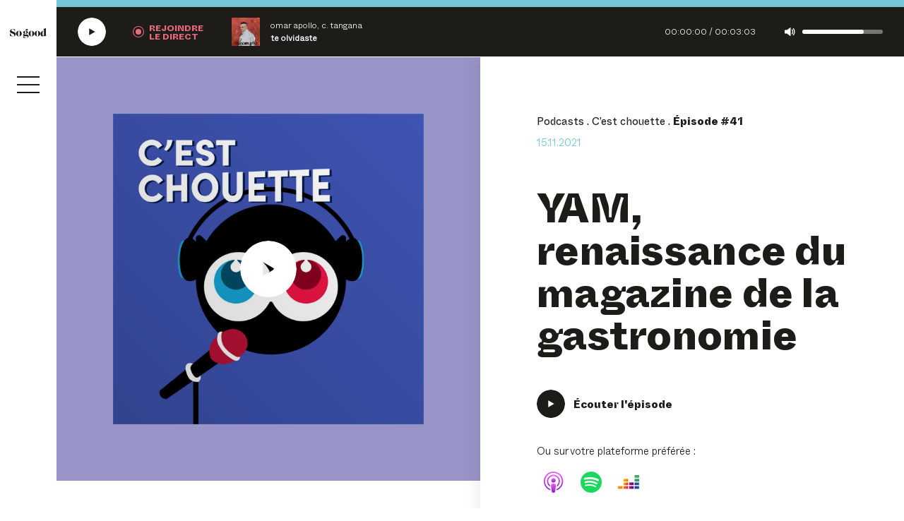

--- FILE ---
content_type: text/html; charset=UTF-8
request_url: https://www.sogoodstories.com/episode/yam-renaissance-du-magazine-de-la-gastronomie/
body_size: 25241
content:
<!DOCTYPE html>
<html lang="fr"
      class="no-js ">
<head>
    <meta charset="UTF-8">
    <meta name="viewport"
          content="width=device-width, initial-scale=1, minimum-scale=1.0, maximum-scale=1.0, user-scalable=no">
    <title>Épisode YAM, renaissance du magazine de la gastronomie</title>
    <link rel="profile" href="http://gmpg.org/xfn/11">

    <link rel="apple-touch-icon" sizes="180x180" href="/apple-touch-icon.png">
    <link rel="icon" type="image/png" sizes="32x32" href="/favicon-32x32.png">
    <link rel="icon" type="image/png" sizes="16x16" href="/favicon-16x16.png">
    <link rel="manifest" href="/site.webmanifest">
    <link rel="mask-icon" href="/safari-pinned-tab.svg" color="#f04c63">
    <meta name="msapplication-TileColor" content="#f04c63">
    <meta name="theme-color" content="#ffffff">
    <meta name="facebook-domain-verification" content="fntz1svpbbdy7casgnq4how3z66n4d"/>
    
	<meta name="robots" content="index, follow, max-snippet:-1, max-image-preview:large, max-video-preview:-1" />
	<link rel="canonical" href="https://www.sogoodstories.com/episode/yam-renaissance-du-magazine-de-la-gastronomie/" />
	<meta property="og:locale" content="fr_FR" />
	<meta property="og:type" content="article" />
	<meta property="og:title" content="Épisode YAM, renaissance du magazine de la gastronomie" />
	<meta property="og:url" content="https://www.sogoodstories.com/episode/yam-renaissance-du-magazine-de-la-gastronomie/" />
	<meta property="og:site_name" content="So good avec Ulule et So Press" />
	<meta property="article:modified_time" content="2021-12-14T15:41:44+00:00" />
	<meta name="twitter:card" content="summary_large_image" />
	<script type="application/ld+json" class="yoast-schema-graph">{"@context":"https://schema.org","@graph":[{"@type":"WebSite","@id":"https://www.sogoodstories.com/#website","url":"https://www.sogoodstories.com/","name":"So good avec Ulule et So Press","description":"Radio, Podcast et Magazine","potentialAction":[{"@type":"SearchAction","target":"https://www.sogoodstories.com/?s={search_term_string}","query-input":"required name=search_term_string"}],"inLanguage":"fr-FR"},{"@type":"ImageObject","@id":"https://www.sogoodstories.com/episode/yam-renaissance-du-magazine-de-la-gastronomie/#primaryimage","inLanguage":"fr-FR","url":"https://www.sogoodstories.com/wp-content/uploads/2021/07/cest-chouette.png","width":1773,"height":1773},{"@type":"WebPage","@id":"https://www.sogoodstories.com/episode/yam-renaissance-du-magazine-de-la-gastronomie/#webpage","url":"https://www.sogoodstories.com/episode/yam-renaissance-du-magazine-de-la-gastronomie/","name":"\u00c9pisode YAM, renaissance du magazine de la gastronomie","isPartOf":{"@id":"https://www.sogoodstories.com/#website"},"primaryImageOfPage":{"@id":"https://www.sogoodstories.com/episode/yam-renaissance-du-magazine-de-la-gastronomie/#primaryimage"},"datePublished":"2021-11-15T14:17:23+00:00","dateModified":"2021-12-14T15:41:44+00:00","breadcrumb":{"@id":"https://www.sogoodstories.com/episode/yam-renaissance-du-magazine-de-la-gastronomie/#breadcrumb"},"inLanguage":"fr-FR","potentialAction":[{"@type":"ReadAction","target":["https://www.sogoodstories.com/episode/yam-renaissance-du-magazine-de-la-gastronomie/"]}]},{"@type":"BreadcrumbList","@id":"https://www.sogoodstories.com/episode/yam-renaissance-du-magazine-de-la-gastronomie/#breadcrumb","itemListElement":[{"@type":"ListItem","position":1,"item":{"@type":"WebPage","@id":"https://www.sogoodstories.com/","url":"https://www.sogoodstories.com/","name":"Home"}},{"@type":"ListItem","position":2,"item":{"@type":"WebPage","@id":"https://www.sogoodstories.com/episode/yam-renaissance-du-magazine-de-la-gastronomie/","url":"https://www.sogoodstories.com/episode/yam-renaissance-du-magazine-de-la-gastronomie/","name":"YAM, renaissance du magazine de la gastronomie"}}]}]}</script>


<link rel="stylesheet" defer type="text/css"  media="none" onload="if(media!='all')media='all'"  href="https://www.sogoodstories.com/wp-content/themes/sogood/generated/659d6a9fa44c8_gutenberg.css"><link rel="stylesheet" type="text/css" href="https://www.sogoodstories.com/wp-content/themes/sogood/generated/659d6a9fa44c8_style.css"><meta property="og:image" content="https://www.sogoodstories.com/wp-content/uploads/2021/07/cest-chouette-300x300.png" /><meta name="twitter:image" content="https://www.sogoodstories.com/wp-content/uploads/2021/07/cest-chouette-300x300.png" /><meta name="twitter:card" content="summary_large_image" />    <script>    (function (w) {       w.F = w.F || {};       w.F.CONFIG = {         PATH_URL: '/',         GA_UA: null,         ROOT_URL: 'https://www.sogoodstories.com/',         THEME_URL: 'https://www.sogoodstories.com/wp-content/themes/sogood/',         API_URL: 'https://www.sogoodstories.com/wp-admin/admin-ajax.php',         DEBUG: true,         URL_CGU: 'https://www.sogoodstories.com/politique-de-confidentialite/',         DEFAULT_COVER_URL: 'https://www.sogoodstories.com/wp-content/themes/sogood/img/player/default-cover-radio.png',         IS_BOT: /page speed insights|lighthouse|bot|googlebot|crawler|spider|robot|crawling/i.test(navigator.userAgent || ''),         LIVE_RADIO_STREAM_URL: 'https://www.radioking.com/play/so-good-radio'       };       w.F.components = {};       w.F._ = {         wW: w.innerWidth,         wH: w.innerHeight,         scrollTop: 0       };       F.breakpoints = {         SMALL_DESKTOP: 1275,         TABLET: 1024,         TABLET_PORTRAIT: 960,         MOBILE: 767};       w.F.isSmallDesktop = function () {         return F._.wW <= F.breakpoints.SMALL_DESKTOP       };       w.F.isTablet = function () {         return F._.wW <= F.breakpoints.TABLET       };       w.F.isTabletPortrait = function () {         return F._.wW <= F.breakpoints.TABLET_PORTRAIT       };       w.F.isMobile = function () {         return F._.wW <= F.breakpoints.MOBILE       };     })(window);     </script>
    <!-- Google Tag Manager -->
            <script>(function (w, d, s, l, i) {
                w[l] = w[l] || [];
                w[l].push({
                    'gtm.start':
                        new Date().getTime(), event: 'gtm.js'
                });
                var f = d.getElementsByTagName(s)[0],
                    j = d.createElement(s), dl = l != 'dataLayer' ? '&l=' + l : '';
                j.async = true;
                j.src = 'https://www.googletagmanager.com/gtm.js?id=' + i + dl;

                j.addEventListener('load', function() {
                            let scriptEle = document.createElement("script");
            scriptEle.setAttribute("src",  "https://www.sogoodstories.com/wp-content/themes/sogood/generated/659d6a9fa44c8_cmp.js");
            scriptEle.setAttribute("type", "text/javascript");
            scriptEle.setAttribute("async", true);
            document.body.appendChild(scriptEle);
                            });
                f.parentNode.insertBefore(j, f);
            })(window, document, 'script', 'dataLayer', 'GTM-KHG6Q9V');</script>
        <!-- End Google Tag Manager -->
    </head>

<body class="episode-template-default single single-episode postid-5354">
<!-- Google Tag Manager (noscript) -->
<noscript><iframe src="https://www.googletagmanager.com/ns.html?id=GTM-KHG6Q9V"
                  height="0" width="0" style="display:none;visibility:hidden"></iframe></noscript>
<!-- End Google Tag Manager (noscript) -->

<div class="full-wrapper">
    <div class="player-sticky" data-ref="Sticky" data-component="PlayerSticky" :data-state="state" :data-live="isLive"
     data-component-options='{"url":"https:\/\/www.radioking.com\/play\/so-good-radio"}'>
    <div class="top timeline">
        <div class="bar">
            <div class="inner" :style="transform: translateX(-<%= 100 - getProgress * 100 %>%)"></div>
        </div>
    </div>
    <div class="bottom">
        <button aria-label="Écouter la radio SoGood"
                :aria-label="<%= state === 'playing' ? 'Mettre en pause' : 'Écouter' %> <%= isLive ? 'la radio SoGood' : 'le podcast' %>"
                title="Écouter la radio SoGood"
                :title="<%= state === 'playing' ? 'Mettre en pause' : 'Écouter' %> <%= isLive ? 'la radio SoGood' : 'le podcast' %>"
                class="play image-wrapper">
            <span class="player-button-ico image-wrapper -w40">
    <span class="ico -play">
        <svg class=""  width="30" height="30" viewBox="0 0 30 30" fill="none" xmlns="http://www.w3.org/2000/svg"><use href="#ico-play"></use></svg>        <svg class="-hover"  width="40" height="40" viewBox="0 0 40 40" fill="none" xmlns="http://www.w3.org/2000/svg"><use href="#player-ico-play-hover"></use></svg>    </span>

    <span class="loader ratio-wrapper -square" data-ref="loader">
    <svg class="loader-circular full" viewBox="25 25 50 50">
        <circle class="loader-path" cx="50" cy="50" r="20" fill="none" stroke-width="2" stroke-miterlimit="10"/>
    </svg>
</span>
    <span class="ico -pause">
        <svg class=""  width="40" height="40" viewBox="0 0 40 40" fill="none" xmlns="http://www.w3.org/2000/svg"><use href="#player-ico-pause"></use></svg>        <svg class="-hover"  width="40" height="40" viewBox="0 0 40 40" fill="none" xmlns="http://www.w3.org/2000/svg"><use href="#player-ico-pause-hover"></use></svg>    </span>
</span>
        </button>
        <button aria-label="Rejoindre la radio" title="Rejoindre la radio" class="ico-btn live"
                :class="ico-btn live <%= isLive && state !== 'paused' ? 'hide' : '' %>">
                    <span class="label bold no-mobile" aria-hidden="true">
                        Rejoindre <br/> le direct
                    </span>
            <!--<span class="label bold only-mobile" aria-hidden="true">
                        ra-<br/>dio
                    </span>-->
        </button>
        <div class="current">
            <div class="cover bkg-cover ratio-wrapper -square"
                 :style="<%= cover ? 'background-image:url('+cover+')' : '' %>">
            </div>
            <div class="title">
                <span class="episode" :html="surtitle"></span>
                <span class="name" :html="title"></span>
            </div>
        </div>
        <div class="time">
            <span class="current" :html="getCurrentTime"></span>/
            <span class="duration" :html="getDuration"></span>
        </div>
        <button aria-label="Couper le son" title="Couper le son" class="sound image-wrapper"
                :data-muted="<%= muted ? 'true' : 'false' %>">
            <i class="icon">
                <svg class=""  width="15" height="12" viewBox="0 0 15 12" fill="none" xmlns="http://www.w3.org/2000/svg">
    <path class="wave" d="M11.1318 2.83569C10.9167 2.55651 10.5071 2.47675 10.1999 2.68613C9.91313 2.89552 9.83121 3.29435 10.0463 3.59348C10.5685 4.29143 10.845 5.12898 10.845 6.00641C10.845 6.88384 10.5685 7.71142 10.0463 8.41935C9.83121 8.69853 9.89265 9.1173 10.1999 9.32669C10.3228 9.41643 10.4559 9.44634 10.5788 9.44634C10.7733 9.44634 10.9884 9.3566 11.1113 9.17713C11.7974 8.25981 12.1661 7.15305 12.1661 6.00641C12.1865 4.85977 11.8281 3.77295 11.1318 2.83569Z" fill="currentColor"/>
    <path class="wave -big" d="M12.8316 1.14162C12.6063 0.86244 12.1864 0.812586 11.8997 1.04191C11.613 1.27124 11.5618 1.67008 11.7973 1.94926C12.7599 3.10587 13.2617 4.50178 13.2617 5.99741C13.2617 7.49303 12.7599 8.87897 11.7973 10.0456C11.572 10.3247 11.613 10.7335 11.8997 10.9529C12.0226 11.0426 12.1762 11.1025 12.3093 11.1025C12.5039 11.1025 12.6882 11.0127 12.8316 10.8632C13.9581 9.49716 14.5827 7.77221 14.5827 5.99741C14.5827 4.2226 13.9581 2.52756 12.8316 1.14162Z" fill="currentColor"/>
    <path d="M8.32569 0.0450009C8.16184 -0.0247947 7.97751 -0.0148239 7.8239 0.0848842L3.24637 3.46499H0.553097C0.297083 3.46499 0.0820312 3.67438 0.0820312 3.92365V8.08147C0.0820312 8.33074 0.297083 8.54013 0.553097 8.54013H3.23613L7.83414 11.9103C7.90583 11.9701 8.01847 12 8.12088 12C8.19256 12 8.25401 11.99 8.33593 11.9601C8.49978 11.8903 8.59194 11.7208 8.59194 11.5413V0.453804C8.60219 0.2843 8.48954 0.114797 8.32569 0.0450009Z" fill="currentColor"/>
</svg>
            </i>
        </button>
        <div class="range-slider-container no-mobile" :data-volume="<%= volume %>">
            <div class="range-slider"></div>
            <div class="range-slider-bar"></div>
        </div>
    </div>
</div>

    <div class="nav-sticky" data-component="NavSticky" data-ref="NavSticky">
    <a href="https://www.sogoodstories.com/" class="logo image-wrapper"
       title="Revenir à la page d'accueil">
        <svg class=""  width="1280" height="336" fill="none" viewBox="0 0 1280 336" xmlns="http://www.w3.org/2000/svg"><use href="#logo"></use></svg>        <p class="baseline only-mobile">Avec Ulule & So Press.</p>
    </a>
    <svg class="waves-mobile only-mobile"  width="280" height="116" viewBox="0 0 280 116" fill="none" xmlns="http://www.w3.org/2000/svg"><use href="#waves-sticky-mobile"></use></svg>
    <button class="nav-burger trigger-js" data-trigger-component="Menu" data-trigger-action="toggle" aria-label="Ouvrir le menu">
    <i></i><i></i><i></i></button></div>
    <div class="nav-menu" data-component="NavMenu" data-ref="Menu">
    <script type="text/template">
        <div class="bkg"></div>

        <div class="wrapper full">
            <div class="scroller">

                <div class="content">
                    <nav class="main-menu title-1">
                        <ul id="menu-main-menu" class=""><li class="menu-item menu-item-type-post_type menu-item-object-page menu-item-10894"><a href="https://www.sogoodstories.com/radio/">Radio</a></li>
<li class="menu-item menu-item-type-post_type menu-item-object-page menu-item-1265"><a href="https://www.sogoodstories.com/podcasts/">Podcasts</a></li>
<li class="menu-item menu-item-type-post_type menu-item-object-page current_page_parent menu-item-1961"><a href="https://www.sogoodstories.com/actualites/">Actualités</a></li>
<li class="menu-item menu-item-type-post_type menu-item-object-page menu-item-10895"><a href="https://www.sogoodstories.com/magazine/">Magazine</a></li>
<li class="menu-item menu-item-type-custom menu-item-object-custom menu-item-10896"><a target="_blank" rel="noopener" href="https://www.sogoodfestival.com/">Festival</a></li>
</ul>                    </nav>

                    <nav class="bottom-menu title-4">
                        <ul id="menu-main-menu-bis" class=""><li class="menu-item menu-item-type-post_type menu-item-object-page menu-item-2041"><a href="https://www.sogoodstories.com/a-propos/">À propos</a></li>
<li class="menu-item menu-item-type-post_type menu-item-object-page menu-item-1967"><a href="https://www.sogoodstories.com/newsletter/">Newsletter</a></li>
<li class="menu-item menu-item-type-custom menu-item-object-custom menu-item-9660"><a target="_blank" rel="noopener" href="https://abonnement.sopress.net/common/product-article/1395">S&rsquo;abonner</a></li>
<li class="menu-item menu-item-type-post_type menu-item-object-page menu-item-12050"><a href="https://www.sogoodstories.com/les-optimistes/">Les Optimistes de la Transition</a></li>
<li class="menu-item menu-item-type-post_type menu-item-object-page menu-item-11453"><a href="https://www.sogoodstories.com/ils-s-engagent/">Ils s’engagent avec nous</a></li>
<li class="-black menu-item menu-item-type-custom menu-item-object-custom menu-item-10897"><a target="_blank" rel="noopener" href="https://creons-ensemble-so-good.webflow.io/">Le studio</a></li>
</ul>                    </nav>

                </div>

            </div>

            <div class="nav-sticky" data-component="NavSticky" data-ref="NavSticky">
    <a href="https://www.sogoodstories.com/" class="logo image-wrapper"
       title="Revenir à la page d'accueil">
        <svg class=""  width="1280" height="336" fill="none" viewBox="0 0 1280 336" xmlns="http://www.w3.org/2000/svg"><use href="#logo"></use></svg>        <p class="baseline only-mobile">Avec Ulule & So Press.</p>
    </a>
    <svg class="waves-mobile only-mobile"  width="280" height="116" viewBox="0 0 280 116" fill="none" xmlns="http://www.w3.org/2000/svg"><use href="#waves-sticky-mobile"></use></svg>
    <button class="nav-burger trigger-js" data-trigger-component="Menu" data-trigger-action="toggle" aria-label="Ouvrir le menu">
    <i></i><i></i><i></i></button></div>

            <button class="close trigger-js image-wrapper" data-trigger-component="Menu" data-trigger-action="toggle">
                <svg class=""  width="19" height="19" viewBox="0 0 19 19" fill="none" xmlns="http://www.w3.org/2000/svg"><use href="#ico-close"></use></svg>            </button>
        </div>

    </script>
</div>    <div class="form-search -overlay" data-component="FormSearch" data-ref="FormSearch" :data-state="state" data-component-options='{"isLazy" : true}'>
        <script type="text/template">
             <div class="wrapper -large -big-padded -left">
                              <button class="close trigger-js image-wrapper" data-trigger-component="FormSearch" data-trigger-action="toggle">
                     <svg class=""  width="19" height="19" viewBox="0 0 19 19" fill="none" xmlns="http://www.w3.org/2000/svg"><use href="#ico-close"></use></svg>                 </button>
                          <form action="/" class="form">
                 <div class="inline-form">
                     <input type="text" name="s" placeholder="Recherchez par mots-clés..." value="" />
                     <button class="btn ico-btn -square -loader" type="submit">
                         <i class="ico image-wrapper">
                             <svg class=""  width="16" height="16" viewBox="0 0 16 16" fill="none" xmlns="http://www.w3.org/2000/svg"><use href="#ico-search"></use></svg>                         </i>
                         <span class="loader ratio-wrapper -square" data-ref="loader">
    <svg class="loader-circular full" viewBox="25 25 50 50">
        <circle class="loader-path" cx="50" cy="50" r="20" fill="none" stroke-width="2" stroke-miterlimit="10"/>
    </svg>
</span>                     </button>
                 </div>
             </form>
         </div>
                     <div class="search-results-wrapper"></div>
                 </script>
    </div>
    <main id="page">

        <div id="loader"></div>

        <div id="content">
            <div class="page-item -episode">

        <div class="wrapper -larger -left single-top">
        <div class="grid -equal-cols">
            <div class="col" data-component="StickyElement">
                <div class="sticky-element">
                    <div class="padded-cell image-cell"
                         style="--program-color: #9894c7">
                        <div class="image -episode ratio-wrapper -square "
     data-component="LazyImage"
     data-component-options='{}'>
        <div class="full bkg-cover"  data-bkg-desktop="https://www.sogoodstories.com/wp-content/uploads/2021/07/cest-chouette-1280x1280.png" ></div>

            <button class="player-button" :data-state="state" aria-label="Écouter YAM, renaissance du magazine de la gastronomie" data-component="PlayerButton" data-component-options='{"title":"YAM, renaissance du magazine de la gastronomie","surtitle":"C\u0027est chouette <span>#41<\/span>","url":"https:\/\/open.acast.com\/public\/streams\/6103c984c4d7850019a73bfc\/episodes\/617a7ac6c9247f0012c7e687.mp3","cover":"https:\/\/www.sogoodstories.com\/wp-content\/uploads\/2021\/07\/cest-chouette-150x150.png","cover_big":"https:\/\/www.sogoodstories.com\/wp-content\/uploads\/2021\/07\/cest-chouette-1280x1280.png"}'>

    <span class="player-button-ico image-wrapper -center -w80 -no-loading">
    <span class="ico -play">
        <svg class=""  width="30" height="30" viewBox="0 0 30 30" fill="none" xmlns="http://www.w3.org/2000/svg"><use href="#ico-play"></use></svg>        <svg class="-hover"  width="40" height="40" viewBox="0 0 40 40" fill="none" xmlns="http://www.w3.org/2000/svg"><use href="#player-ico-play-hover"></use></svg>    </span>

    <span class="loader ratio-wrapper -square" data-ref="loader">
    <svg class="loader-circular full" viewBox="25 25 50 50">
        <circle class="loader-path" cx="50" cy="50" r="20" fill="none" stroke-width="2" stroke-miterlimit="10"/>
    </svg>
</span>
    <span class="ico -pause">
        <svg class=""  width="40" height="40" viewBox="0 0 40 40" fill="none" xmlns="http://www.w3.org/2000/svg"><use href="#player-ico-pause"></use></svg>        <svg class="-hover"  width="40" height="40" viewBox="0 0 40 40" fill="none" xmlns="http://www.w3.org/2000/svg"><use href="#player-ico-pause-hover"></use></svg>    </span>
</span>

</button>
    </div>
                    </div>
                </div>
            </div>

            <div class="padded-cell content-cell">
                <ul class="nav-breadcrumb  ellipsis -one-line " itemscope itemtype="https://schema.org/BreadcrumbList">
            <li itemprop="itemListElement" itemscope itemtype="https://schema.org/ListItem">
            <a itemscope itemtype="https://schema.org/WebPage" itemprop="item" itemid="https://www.sogoodstories.com/podcasts/" tabindex="-1" href="https://www.sogoodstories.com/podcasts/"><span itemprop="name">Podcasts</span></a>            <meta itemprop="position" content="1" />
        </li>
            <li itemprop="itemListElement" itemscope itemtype="https://schema.org/ListItem">
            <a itemscope itemtype="https://schema.org/WebPage" itemprop="item" itemid="https://www.sogoodstories.com/podcasts/cest-chouette/" tabindex="-1" href="https://www.sogoodstories.com/podcasts/cest-chouette/"><span itemprop="name">C&rsquo;est chouette</span></a>            <meta itemprop="position" content="2" />
        </li>
            <li itemprop="itemListElement" itemscope itemtype="https://schema.org/ListItem">
            <span itemprop="name">Épisode #41</span>            <meta itemprop="position" content="3" />
        </li>
    </ul>
                                <p class="date">15.11.2021</p>

                <h1>YAM, renaissance du magazine de la gastronomie</h1>


                <div class="common-links -top">
    <div class="links">
        <button aria-label="Écouter YAM, renaissance du magazine de la gastronomie"
        class="player-button-button-w-label link -play" :data-state="state"
        data-component="PlayerButton" data-ref="playerButton" data-component-options='{"title":"YAM, renaissance du magazine de la gastronomie","surtitle":"C\u0027est chouette <span>#41<\/span>","url":"https:\/\/open.acast.com\/public\/streams\/6103c984c4d7850019a73bfc\/episodes\/617a7ac6c9247f0012c7e687.mp3","cover":"https:\/\/www.sogoodstories.com\/wp-content\/uploads\/2021\/07\/cest-chouette-150x150.png","cover_big":"https:\/\/www.sogoodstories.com\/wp-content\/uploads\/2021\/07\/cest-chouette-1280x1280.png"}'>
    <span class="player-button-ico image-wrapper -w40 -no-loading">
    <span class="ico -play">
        <svg class=""  width="30" height="30" viewBox="0 0 30 30" fill="none" xmlns="http://www.w3.org/2000/svg"><use href="#ico-play"></use></svg>        <svg class="-hover"  width="40" height="40" viewBox="0 0 40 40" fill="none" xmlns="http://www.w3.org/2000/svg"><use href="#player-ico-play-hover"></use></svg>    </span>

    <span class="loader ratio-wrapper -square" data-ref="loader">
    <svg class="loader-circular full" viewBox="25 25 50 50">
        <circle class="loader-path" cx="50" cy="50" r="20" fill="none" stroke-width="2" stroke-miterlimit="10"/>
    </svg>
</span>
    <span class="ico -pause">
        <svg class=""  width="40" height="40" viewBox="0 0 40 40" fill="none" xmlns="http://www.w3.org/2000/svg"><use href="#player-ico-pause"></use></svg>        <svg class="-hover"  width="40" height="40" viewBox="0 0 40 40" fill="none" xmlns="http://www.w3.org/2000/svg"><use href="#player-ico-pause-hover"></use></svg>    </span>
</span>

    <span class="label">Écouter l'épisode</span>
</button>
    </div>
            <div class="platforms">
            <p class="body">Ou sur votre plateforme préférée :</p>
            <div class="all-links inline-list">
                                    <a target="_blank" rel="noopener nofollow" href="https://podcasts.apple.com/fr/podcast/cest-chouette/id1584698329"
                       title="Ecouter sur Apple Podcast"
                       class="btn ico-btn -fixed-size"><i><svg class=""  width="28" height="30" viewBox="0 0 28 30" fill="none" xmlns="http://www.w3.org/2000/svg">
<path d="M16.9646 19.125C16.9128 18.6595 16.7577 18.3233 16.4473 18.013C15.8654 17.4052 14.8439 17.0043 13.6413 17.0043C12.4387 17.0043 11.4172 17.3923 10.8353 18.013C10.5379 18.3362 10.3698 18.6595 10.318 19.125C10.2146 20.0302 10.2792 20.8061 10.3827 22.0604C10.4861 23.25 10.6801 24.8405 10.9258 26.444C11.1068 27.5948 11.2491 28.2155 11.3784 28.6552C11.5982 29.3793 12.387 30 13.6413 30C14.8956 30 15.6973 29.3664 15.9042 28.6552C16.0335 28.2155 16.1758 27.5948 16.3568 26.444C16.6025 24.8276 16.7965 23.25 16.8999 22.0604C17.0163 20.8061 17.068 20.0302 16.9646 19.125Z" fill="url(#paint0_linear_1930_8834)"/>
<path d="M16.8269 12.5302C16.8269 14.2888 15.4045 15.7112 13.6459 15.7112C11.8873 15.7112 10.4648 14.2888 10.4648 12.5302C10.4648 10.7716 11.8873 9.34918 13.6459 9.34918C15.4045 9.34918 16.8269 10.7845 16.8269 12.5302Z" fill="url(#paint1_linear_1930_8834)"/>
<path d="M13.6046 2.04229e-05C6.18218 0.0258825 0.104603 6.05174 0.0011546 13.4741C-0.0764316 19.4871 3.76408 24.6336 9.13046 26.5216C9.25977 26.5733 9.38908 26.4569 9.37615 26.3276C9.31149 25.8621 9.23391 25.3966 9.18218 24.931C9.15632 24.7629 9.05287 24.6336 8.91063 24.556C4.66925 22.7069 1.70805 18.4526 1.75977 13.5259C1.82443 7.06036 7.10029 1.79743 13.5529 1.74571C20.1606 1.69398 25.5529 7.04743 25.5529 13.6423C25.5529 18.5172 22.6046 22.7069 18.402 24.556C18.2468 24.6207 18.1434 24.7629 18.1305 24.931C18.0658 25.3966 18.0011 25.8621 17.9365 26.3276C17.9106 26.4698 18.0529 26.5733 18.1822 26.5216C23.4968 24.6595 27.3115 19.5905 27.3115 13.6423C27.2856 6.11639 21.1434 -0.0129106 13.6046 2.04229e-05Z" fill="url(#paint2_linear_1930_8834)"/>
<path d="M13.2965 4.52586C8.46028 4.7069 4.58097 8.70258 4.51632 13.5388C4.47753 16.7198 6.06804 19.5388 8.51201 21.2069C8.62839 21.2845 8.79649 21.194 8.79649 21.0517C8.7577 20.4957 8.7577 20.0043 8.78356 19.4871C8.79649 19.319 8.73183 19.1638 8.60252 19.0474C7.11545 17.6509 6.21028 15.6595 6.26201 13.4612C6.36546 9.58189 9.48183 6.42672 13.3611 6.27155C17.5767 6.10345 21.0422 9.49138 21.0422 13.6552C21.0422 15.7759 20.137 17.6896 18.7017 19.0474C18.5853 19.1638 18.5206 19.319 18.5206 19.4871C18.5465 19.9914 18.5336 20.4827 18.5077 21.0388C18.4948 21.181 18.6629 21.2845 18.7922 21.194C21.1973 19.5517 22.7879 16.7715 22.7879 13.6422C22.8008 8.49569 18.4948 4.31897 13.2965 4.52586Z" fill="url(#paint3_linear_1930_8834)"/>
<defs>
<linearGradient id="paint0_linear_1930_8834" x1="13.6429" y1="17.0043" x2="13.6429" y2="30" gradientUnits="userSpaceOnUse">
<stop stop-color="#F452FF"/>
<stop offset="1" stop-color="#832BC1"/>
</linearGradient>
<linearGradient id="paint1_linear_1930_8834" x1="13.6459" y1="9.34918" x2="13.6459" y2="15.7112" gradientUnits="userSpaceOnUse">
<stop stop-color="#F452FF"/>
<stop offset="1" stop-color="#832BC1"/>
</linearGradient>
<linearGradient id="paint2_linear_1930_8834" x1="13.6557" y1="0" x2="13.6557" y2="26.5351" gradientUnits="userSpaceOnUse">
<stop stop-color="#F452FF"/>
<stop offset="1" stop-color="#832BC1"/>
</linearGradient>
<linearGradient id="paint3_linear_1930_8834" x1="13.6518" y1="4.51849" x2="13.6518" y2="21.2354" gradientUnits="userSpaceOnUse">
<stop stop-color="#F452FF"/>
<stop offset="1" stop-color="#832BC1"/>
</linearGradient>
</defs>
</svg>
</i></a>
                                    <a target="_blank" rel="noopener nofollow" href="https://open.spotify.com/show/0R427pDtY0Y2Ev4rCjLU9I?si=e3ec95b47e574f74"
                       title="Ecouter sur Spotify"
                       class="btn ico-btn -fixed-size"><i><svg class=""  width="30" height="30" viewBox="0 0 30 30" fill="none" xmlns="http://www.w3.org/2000/svg">
<path d="M15.0003 0C6.71603 0 0 6.71585 0 15.0001C0 23.2847 6.71603 30 15.0003 30C23.2854 30 30.0007 23.2847 30.0007 15.0001C30.0007 6.71638 23.2854 0.000716487 15.0001 0.000716487L15.0003 0ZM21.8793 21.6344C21.6106 22.0751 21.0338 22.2148 20.5932 21.9443C17.0713 19.7931 12.6376 19.3058 7.41622 20.4988C6.91306 20.6134 6.41152 20.2982 6.29688 19.7948C6.1817 19.2915 6.4957 18.79 7.00011 18.6753C12.7141 17.3699 17.6155 17.932 21.5694 20.3483C22.0101 20.6188 22.1498 21.1938 21.8793 21.6344ZM23.7153 17.5501C23.3768 18.1003 22.6567 18.2741 22.1068 17.9356C18.0747 15.4572 11.9285 14.7395 7.15935 16.1871C6.54084 16.374 5.88758 16.0254 5.69986 15.408C5.51357 14.7894 5.86233 14.1374 6.47976 13.9494C11.9274 12.2964 18.6999 13.0971 23.3302 15.9425C23.8801 16.281 24.0538 17.0009 23.7153 17.5501ZM23.8729 13.297C19.0384 10.4255 11.0621 10.1614 6.44627 11.5624C5.70506 11.7872 4.92122 11.3687 4.6966 10.6275C4.47198 9.88596 4.89005 9.10266 5.6318 8.87732C10.9304 7.2688 19.7388 7.57958 25.3048 10.8839C25.973 11.2795 26.1915 12.1406 25.7956 12.8064C25.4016 13.4731 24.5382 13.6929 23.8736 13.297H23.8729Z" fill="#1ED760"/>
</svg>
</i></a>
                                    <a target="_blank" rel="noopener nofollow" href="https://deezer.page.link/SY1GMbe4hC1BU2ov9"
                       title="Ecouter sur Deezer"
                       class="btn ico-btn -fixed-size"><i><svg class=""  width="30" height="20" viewBox="0 0 30 20" fill="none" xmlns="http://www.w3.org/2000/svg">
<path d="M29.9987 0H23.5117V3.76174H29.9987V0Z" fill="#40AB5D"/>
<path d="M29.9987 5.21545H23.5117V8.97719H29.9987V5.21545Z" fill="url(#paint0_linear_1930_8842)"/>
<path d="M29.9987 10.4309H23.5117V14.1926H29.9987V10.4309Z" fill="url(#paint1_linear_1930_8842)"/>
<path d="M6.48695 15.6464H0V19.4082H6.48695V15.6464Z" fill="url(#paint2_linear_1930_8842)"/>
<path d="M14.319 15.6464H7.83203V19.4082H14.319V15.6464Z" fill="url(#paint3_linear_1930_8842)"/>
<path d="M22.1666 15.6464H15.6797V19.4082H22.1666V15.6464Z" fill="url(#paint4_linear_1930_8842)"/>
<path d="M29.9987 15.6464H23.5117V19.4082H29.9987V15.6464Z" fill="url(#paint5_linear_1930_8842)"/>
<path d="M22.1666 10.4309H15.6797V14.1926H22.1666V10.4309Z" fill="url(#paint6_linear_1930_8842)"/>
<path d="M14.319 10.4309H7.83203V14.1926H14.319V10.4309Z" fill="url(#paint7_linear_1930_8842)"/>
<path d="M14.319 5.21545H7.83203V8.97719H14.319V5.21545Z" fill="url(#paint8_linear_1930_8842)"/>
<defs>
<linearGradient id="paint0_linear_1930_8842" x1="26.787" y1="9.00968" x2="26.727" y2="5.16021" gradientUnits="userSpaceOnUse">
<stop stop-color="#358C7B"/>
<stop offset="0.5256" stop-color="#33A65E"/>
</linearGradient>
<linearGradient id="paint1_linear_1930_8842" x1="23.4164" y1="13.9995" x2="30.0723" y2="10.5778" gradientUnits="userSpaceOnUse">
<stop stop-color="#222B90"/>
<stop offset="1" stop-color="#367B99"/>
</linearGradient>
<linearGradient id="paint2_linear_1930_8842" x1="0.00118634" y1="17.5288" x2="6.48271" y2="17.5288" gradientUnits="userSpaceOnUse">
<stop stop-color="#FF9900"/>
<stop offset="1" stop-color="#FF8000"/>
</linearGradient>
<linearGradient id="paint3_linear_1930_8842" x1="7.83926" y1="17.5288" x2="14.3208" y2="17.5288" gradientUnits="userSpaceOnUse">
<stop stop-color="#FF8000"/>
<stop offset="1" stop-color="#CC1953"/>
</linearGradient>
<linearGradient id="paint4_linear_1930_8842" x1="15.6778" y1="17.5288" x2="22.1594" y2="17.5288" gradientUnits="userSpaceOnUse">
<stop stop-color="#CC1953"/>
<stop offset="1" stop-color="#241284"/>
</linearGradient>
<linearGradient id="paint5_linear_1930_8842" x1="23.5082" y1="17.5288" x2="29.9898" y2="17.5288" gradientUnits="userSpaceOnUse">
<stop stop-color="#222B90"/>
<stop offset="1" stop-color="#3559A6"/>
</linearGradient>
<linearGradient id="paint6_linear_1930_8842" x1="15.422" y1="13.326" x2="22.4053" y2="11.2657" gradientUnits="userSpaceOnUse">
<stop stop-color="#CC1953"/>
<stop offset="1" stop-color="#241284"/>
</linearGradient>
<linearGradient id="paint7_linear_1930_8842" x1="7.60855" y1="11.0603" x2="14.5369" y2="13.6046" gradientUnits="userSpaceOnUse">
<stop offset="0.00266984" stop-color="#FFCC00"/>
<stop offset="0.9999" stop-color="#CE1938"/>
</linearGradient>
<linearGradient id="paint8_linear_1930_8842" x1="8.38404" y1="4.63084" x2="13.7318" y2="9.60971" gradientUnits="userSpaceOnUse">
<stop offset="0.00266984" stop-color="#FFD100"/>
<stop offset="1" stop-color="#FD5A22"/>
</linearGradient>
</defs>
</svg>
</i></a>
                            </div>
        </div>
    
    <div class="btns">
                <div class="link -share share" data-component="Share"
     data-component-options='{"title":"YAM, renaissance du magazine de la gastronomie", "url":"https://www.sogoodstories.com/episode/yam-renaissance-du-magazine-de-la-gastronomie/", "text" : "Ecoute ce podcast.", "postId": "5354" }'">
<button data-type="share" data-component="PointedBtn" aria-label="Partager cet épisodet" title="Partager cet épisode"
        data-title="YAM, renaissance du magazine de la gastronomie" class="btn-share btn -point -ico-and-label -blue">
                <span class="point"></span>
        <i class="ico ico-share"><svg class=""  width="17" height="20" viewBox="0 0 17 20" fill="none" xmlns="http://www.w3.org/2000/svg"><use href="#ico-share"></use></svg></i>
            <span class="label">Partager</span>
    </button>
</div>

<script id="share-5354" type="text/template">
    <div class="col">
        <h2 class="title">
            Partager <br/> cet<br />épisode        </h2>
    </div>
    <div class="col">
        <p class="body">Partager cet épisode sur les réseaux sociaux :</p>
        <div class="all-links inline-list">
            <a data-type="facebook" rel="nofollow" aria-label="Partager ce contenu sur Facebook"
               data-title="YAM, renaissance du magazine de la gastronomie"
               class="trigger-js no-ajax open-popup btn ico-btn -fixed-size -blue btn--share-desktop btn--share-facebook"
               href="https://www.facebook.com/share.php?u=https://www.sogoodstories.com/episode/yam-renaissance-du-magazine-de-la-gastronomie/"><i><svg class=""  width="15" height="16" viewBox="0 0 15 16" fill="none" xmlns="http://www.w3.org/2000/svg"><use href="#ico-facebook"></use></svg></i></a>
            <a data-type="twitter" rel="nofollow" aria-label="Partager ce contenu sur Twitter"
               data-title="YAM, renaissance du magazine de la gastronomie"
               class="trigger-js no-ajax open-popup btn ico-btn -fixed-size -blue btn--share-desktop btn--share-twitter"
               href="https://twitter.com/intent/tweet?text=YAM%2C+renaissance+du+magazine+de+la+gastronomie+%23sogood+https%3A%2F%2Fwww.sogoodstories.com%2Fepisode%2Fyam-renaissance-du-magazine-de-la-gastronomie%2F"><i><svg class=""  width="12" height="10" viewBox="0 0 12 10" fill="none" xmlns="http://www.w3.org/2000/svg"><use href="#ico-twitter"></use></svg></i></a>
            <a data-type="linkedin" rel="nofollow" aria-label="Partager ce contenu sur Linkedin"
               data-title="YAM, renaissance du magazine de la gastronomie"
               class="trigger-js no-ajax open-popup btn ico-btn -fixed-size -blue btn--share-desktop btn--share-Linkedin"
               href="https://www.linkedin.com/shareArticle?mini=true&url=https://www.sogoodstories.com/episode/yam-renaissance-du-magazine-de-la-gastronomie/"><i><svg class=""  width="12" height="12" viewBox="0 0 22 22" fill="none" xmlns="http://www.w3.org/2000/svg"><use href="#ico-linkedin"></use></svg></i></a>
            <a data-type="telegram" rel="nofollow" aria-label="Partager ce contenu sur Telegram"
               data-title="YAM, renaissance du magazine de la gastronomie"
               class="trigger-js no-ajax open-popup btn ico-btn -fixed-size -blue btn--share-desktop btn--share-twitter"
               href="https://t.me/share/url?url=https://www.sogoodstories.com/episode/yam-renaissance-du-magazine-de-la-gastronomie/&text=YAM%2C+renaissance+du+magazine+de+la+gastronomie"><i><svg class=""  width="26" height="22" viewBox="0 0 26 22" fill="none" xmlns="http://www.w3.org/2000/svg"><use href="#ico-telegram"></use></svg></i></a>
            <a data-type="whatsapp" rel="nofollow" aria-label="Partager ce contenu sur Whatsapp"
               data-title="YAM, renaissance du magazine de la gastronomie"
               class="trigger-js no-ajax open-popup btn ico-btn -fixed-size -blue btn--share-desktop btn--share-whatsapp"
               href="https://api.whatsapp.com/send?text=YAM%2C+renaissance+du+magazine+de+la+gastronomie+%23sogood+https%3A%2F%2Fwww.sogoodstories.com%2Fepisode%2Fyam-renaissance-du-magazine-de-la-gastronomie%2F"><i><svg class=""  width="32" height="33" viewBox="0 0 32 33" fill="none" xmlns="http://www.w3.org/2000/svg"><use href="#ico-whatsapp"></use></svg></i></a>
        </div>
    </div>
</script>    </div>
</div>


                
                <div class="text">
                                    </div>

                            </div>
        </div>
    </div>

    <div class="episode-relateds">
    <div class="wrapper -left -xxlarge">
        <h2 class="title">Écouter les<br class="no-mobile"/> autres épisodes</h2>
        <div class="episode-list grid" data-component="EpisodeList">
    <div class="left -empty-excerpt a-slider">
                    <div class="a-slider-item slider-item">
                <div class="ellipsis -four-lines -h3">
                    <h3 class="title ellipsis -four-lines -h3">
                        C'est chouette                    </h3>
                </div>
                <span class="categorie">#40 </span>
                <div class="bottom">
                                        <button aria-label="Écouter Des images pour parler : ressources éducatives pour enfants à besoins spécifiques La compatibilité du lecteur d&#039;écran est activée."
        class="player-button-button-w-label link -play -white" :data-state="state"
        data-component="PlayerButton" data-ref="playerButton" data-component-options='{"title":"Des images pour parler : ressources \u00e9ducatives pour enfants \u00e0 besoins sp\u00e9cifiques La compatibilit\u00e9 du lecteur d\u0027\u00e9cran est activ\u00e9e.","surtitle":"C\u0027est chouette <span>#40<\/span>","url":"https:\/\/open.acast.com\/public\/streams\/6103c984c4d7850019a73bfc\/episodes\/617144180739fc001270457f.mp3","cover":"https:\/\/www.sogoodstories.com\/wp-content\/uploads\/2021\/07\/cest-chouette-150x150.png","cover_big":"https:\/\/www.sogoodstories.com\/wp-content\/uploads\/2021\/07\/cest-chouette-1280x1280.png"}'>
    <span class="player-button-ico image-wrapper -w40 -no-loading">
    <span class="ico -play">
        <svg class=""  width="30" height="30" viewBox="0 0 30 30" fill="none" xmlns="http://www.w3.org/2000/svg"><use href="#ico-play"></use></svg>        <svg class="-hover"  width="40" height="40" viewBox="0 0 40 40" fill="none" xmlns="http://www.w3.org/2000/svg"><use href="#player-ico-play-hover"></use></svg>    </span>

    <span class="loader ratio-wrapper -square" data-ref="loader">
    <svg class="loader-circular full" viewBox="25 25 50 50">
        <circle class="loader-path" cx="50" cy="50" r="20" fill="none" stroke-width="2" stroke-miterlimit="10"/>
    </svg>
</span>
    <span class="ico -pause">
        <svg class=""  width="40" height="40" viewBox="0 0 40 40" fill="none" xmlns="http://www.w3.org/2000/svg"><use href="#player-ico-pause"></use></svg>        <svg class="-hover"  width="40" height="40" viewBox="0 0 40 40" fill="none" xmlns="http://www.w3.org/2000/svg"><use href="#player-ico-pause-hover"></use></svg>    </span>
</span>

    <span class="label">Écouter l'épisode</span>
</button>
                    <a href="https://www.sogoodstories.com/episode/des-images-pour-parler-ressources-educatives-pour-enfants-a-besoins-specifiques-la-compatibilite-du-lecteur-decran-est-activee/" class="episodelink link -arrow -blue -ico"
                       aria-label="Découvrir l'épisode Des images pour parler : ressources éducatives pour enfants à besoins spécifiques La compatibilité du lecteur d'écran est activée.">Découvrir l’épisode
                        <i><svg class=""  width="43" height="6" viewBox="0 0 43 6" fill="none" xmlns="http://www.w3.org/2000/svg"><use href="#arrow-blank"></use></svg></i></a>
                </div>
            </div>
                    <div class="a-slider-item slider-item">
                <div class="ellipsis -four-lines -h3">
                    <h3 class="title ellipsis -four-lines -h3">
                        C'est chouette                    </h3>
                </div>
                <span class="categorie">#39 </span>
                <div class="bottom">
                                        <button aria-label="Écouter KANOPA : la bière engagée pour les animaux en voie d&#039;extinction"
        class="player-button-button-w-label link -play -white" :data-state="state"
        data-component="PlayerButton" data-ref="playerButton" data-component-options='{"title":"KANOPA : la bi\u00e8re engag\u00e9e pour les animaux en voie d\u0027extinction","surtitle":"C\u0027est chouette <span>#39<\/span>","url":"https:\/\/open.acast.com\/public\/streams\/6103c984c4d7850019a73bfc\/episodes\/617144000739fc001270457c.mp3","cover":"https:\/\/www.sogoodstories.com\/wp-content\/uploads\/2021\/07\/cest-chouette-150x150.png","cover_big":"https:\/\/www.sogoodstories.com\/wp-content\/uploads\/2021\/07\/cest-chouette-1280x1280.png"}'>
    <span class="player-button-ico image-wrapper -w40 -no-loading">
    <span class="ico -play">
        <svg class=""  width="30" height="30" viewBox="0 0 30 30" fill="none" xmlns="http://www.w3.org/2000/svg"><use href="#ico-play"></use></svg>        <svg class="-hover"  width="40" height="40" viewBox="0 0 40 40" fill="none" xmlns="http://www.w3.org/2000/svg"><use href="#player-ico-play-hover"></use></svg>    </span>

    <span class="loader ratio-wrapper -square" data-ref="loader">
    <svg class="loader-circular full" viewBox="25 25 50 50">
        <circle class="loader-path" cx="50" cy="50" r="20" fill="none" stroke-width="2" stroke-miterlimit="10"/>
    </svg>
</span>
    <span class="ico -pause">
        <svg class=""  width="40" height="40" viewBox="0 0 40 40" fill="none" xmlns="http://www.w3.org/2000/svg"><use href="#player-ico-pause"></use></svg>        <svg class="-hover"  width="40" height="40" viewBox="0 0 40 40" fill="none" xmlns="http://www.w3.org/2000/svg"><use href="#player-ico-pause-hover"></use></svg>    </span>
</span>

    <span class="label">Écouter l'épisode</span>
</button>
                    <a href="https://www.sogoodstories.com/episode/kanopa-la-biere-engagee-pour-les-animaux-en-voie-dextinction/" class="episodelink link -arrow -blue -ico"
                       aria-label="Découvrir l'épisode KANOPA : la bière engagée pour les animaux en voie d'extinction">Découvrir l’épisode
                        <i><svg class=""  width="43" height="6" viewBox="0 0 43 6" fill="none" xmlns="http://www.w3.org/2000/svg"><use href="#arrow-blank"></use></svg></i></a>
                </div>
            </div>
                    <div class="a-slider-item slider-item">
                <div class="ellipsis -four-lines -h3">
                    <h3 class="title ellipsis -four-lines -h3">
                        C'est chouette                    </h3>
                </div>
                <span class="categorie">#38 </span>
                <div class="bottom">
                                        <button aria-label="Écouter Une box-aventure écolo : &quot;Mission zéro déchet&quot;"
        class="player-button-button-w-label link -play -white" :data-state="state"
        data-component="PlayerButton" data-ref="playerButton" data-component-options='{"title":"Une box-aventure \u00e9colo : \"Mission z\u00e9ro d\u00e9chet\"","surtitle":"C\u0027est chouette <span>#38<\/span>","url":"https:\/\/open.acast.com\/public\/streams\/6103c984c4d7850019a73bfc\/episodes\/617143e20739fc0012704579.mp3","cover":"https:\/\/www.sogoodstories.com\/wp-content\/uploads\/2021\/07\/cest-chouette-150x150.png","cover_big":"https:\/\/www.sogoodstories.com\/wp-content\/uploads\/2021\/07\/cest-chouette-1280x1280.png"}'>
    <span class="player-button-ico image-wrapper -w40 -no-loading">
    <span class="ico -play">
        <svg class=""  width="30" height="30" viewBox="0 0 30 30" fill="none" xmlns="http://www.w3.org/2000/svg"><use href="#ico-play"></use></svg>        <svg class="-hover"  width="40" height="40" viewBox="0 0 40 40" fill="none" xmlns="http://www.w3.org/2000/svg"><use href="#player-ico-play-hover"></use></svg>    </span>

    <span class="loader ratio-wrapper -square" data-ref="loader">
    <svg class="loader-circular full" viewBox="25 25 50 50">
        <circle class="loader-path" cx="50" cy="50" r="20" fill="none" stroke-width="2" stroke-miterlimit="10"/>
    </svg>
</span>
    <span class="ico -pause">
        <svg class=""  width="40" height="40" viewBox="0 0 40 40" fill="none" xmlns="http://www.w3.org/2000/svg"><use href="#player-ico-pause"></use></svg>        <svg class="-hover"  width="40" height="40" viewBox="0 0 40 40" fill="none" xmlns="http://www.w3.org/2000/svg"><use href="#player-ico-pause-hover"></use></svg>    </span>
</span>

    <span class="label">Écouter l'épisode</span>
</button>
                    <a href="https://www.sogoodstories.com/episode/une-box-aventure-ecolo-mission-zero-dechet/" class="episodelink link -arrow -blue -ico"
                       aria-label="Découvrir l'épisode Une box-aventure écolo : "Mission zéro déchet"">Découvrir l’épisode
                        <i><svg class=""  width="43" height="6" viewBox="0 0 43 6" fill="none" xmlns="http://www.w3.org/2000/svg"><use href="#arrow-blank"></use></svg></i></a>
                </div>
            </div>
                    <div class="a-slider-item slider-item">
                <div class="ellipsis -four-lines -h3">
                    <h3 class="title ellipsis -four-lines -h3">
                        C'est chouette                    </h3>
                </div>
                <span class="categorie">#37 </span>
                <div class="bottom">
                                        <button aria-label="Écouter Le Papillon Doré : un livre pour expliquer aux enfants pourquoi la différence est une richesse extraordinaire"
        class="player-button-button-w-label link -play -white" :data-state="state"
        data-component="PlayerButton" data-ref="playerButton" data-component-options='{"title":"Le Papillon Dor\u00e9 : un livre pour expliquer aux enfants pourquoi la diff\u00e9rence est une richesse extraordinaire","surtitle":"C\u0027est chouette <span>#37<\/span>","url":"https:\/\/open.acast.com\/public\/streams\/6103c984c4d7850019a73bfc\/episodes\/617143cbad147a00120cb6b4.mp3","cover":"https:\/\/www.sogoodstories.com\/wp-content\/uploads\/2021\/07\/cest-chouette-150x150.png","cover_big":"https:\/\/www.sogoodstories.com\/wp-content\/uploads\/2021\/07\/cest-chouette-1280x1280.png"}'>
    <span class="player-button-ico image-wrapper -w40 -no-loading">
    <span class="ico -play">
        <svg class=""  width="30" height="30" viewBox="0 0 30 30" fill="none" xmlns="http://www.w3.org/2000/svg"><use href="#ico-play"></use></svg>        <svg class="-hover"  width="40" height="40" viewBox="0 0 40 40" fill="none" xmlns="http://www.w3.org/2000/svg"><use href="#player-ico-play-hover"></use></svg>    </span>

    <span class="loader ratio-wrapper -square" data-ref="loader">
    <svg class="loader-circular full" viewBox="25 25 50 50">
        <circle class="loader-path" cx="50" cy="50" r="20" fill="none" stroke-width="2" stroke-miterlimit="10"/>
    </svg>
</span>
    <span class="ico -pause">
        <svg class=""  width="40" height="40" viewBox="0 0 40 40" fill="none" xmlns="http://www.w3.org/2000/svg"><use href="#player-ico-pause"></use></svg>        <svg class="-hover"  width="40" height="40" viewBox="0 0 40 40" fill="none" xmlns="http://www.w3.org/2000/svg"><use href="#player-ico-pause-hover"></use></svg>    </span>
</span>

    <span class="label">Écouter l'épisode</span>
</button>
                    <a href="https://www.sogoodstories.com/episode/le-papillon-dore-un-livre-pour-expliquer-aux-enfants-pourquoi-la-difference-est-une-richesse-extraordinaire/" class="episodelink link -arrow -blue -ico"
                       aria-label="Découvrir l'épisode Le Papillon Doré : un livre pour expliquer aux enfants pourquoi la différence est une richesse extraordinaire">Découvrir l’épisode
                        <i><svg class=""  width="43" height="6" viewBox="0 0 43 6" fill="none" xmlns="http://www.w3.org/2000/svg"><use href="#arrow-blank"></use></svg></i></a>
                </div>
            </div>
                    <div class="a-slider-item slider-item">
                <div class="ellipsis -four-lines -h3">
                    <h3 class="title ellipsis -four-lines -h3">
                        C'est chouette                    </h3>
                </div>
                <span class="categorie">#36 </span>
                <div class="bottom">
                                        <button aria-label="Écouter DISCULTONS : le jeu qui te met à nu, même habillé·e"
        class="player-button-button-w-label link -play -white" :data-state="state"
        data-component="PlayerButton" data-ref="playerButton" data-component-options='{"title":"DISCULTONS : le jeu qui te met \u00e0 nu, m\u00eame habill\u00e9\u00b7e","surtitle":"C\u0027est chouette <span>#36<\/span>","url":"https:\/\/open.acast.com\/public\/streams\/6103c984c4d7850019a73bfc\/episodes\/617143a2771cd90012a917c9.mp3","cover":"https:\/\/www.sogoodstories.com\/wp-content\/uploads\/2021\/07\/cest-chouette-150x150.png","cover_big":"https:\/\/www.sogoodstories.com\/wp-content\/uploads\/2021\/07\/cest-chouette-1280x1280.png"}'>
    <span class="player-button-ico image-wrapper -w40 -no-loading">
    <span class="ico -play">
        <svg class=""  width="30" height="30" viewBox="0 0 30 30" fill="none" xmlns="http://www.w3.org/2000/svg"><use href="#ico-play"></use></svg>        <svg class="-hover"  width="40" height="40" viewBox="0 0 40 40" fill="none" xmlns="http://www.w3.org/2000/svg"><use href="#player-ico-play-hover"></use></svg>    </span>

    <span class="loader ratio-wrapper -square" data-ref="loader">
    <svg class="loader-circular full" viewBox="25 25 50 50">
        <circle class="loader-path" cx="50" cy="50" r="20" fill="none" stroke-width="2" stroke-miterlimit="10"/>
    </svg>
</span>
    <span class="ico -pause">
        <svg class=""  width="40" height="40" viewBox="0 0 40 40" fill="none" xmlns="http://www.w3.org/2000/svg"><use href="#player-ico-pause"></use></svg>        <svg class="-hover"  width="40" height="40" viewBox="0 0 40 40" fill="none" xmlns="http://www.w3.org/2000/svg"><use href="#player-ico-pause-hover"></use></svg>    </span>
</span>

    <span class="label">Écouter l'épisode</span>
</button>
                    <a href="https://www.sogoodstories.com/episode/discultons-le-jeu-qui-te-met-a-nu-meme-habille%C2%B7e/" class="episodelink link -arrow -blue -ico"
                       aria-label="Découvrir l'épisode DISCULTONS : le jeu qui te met à nu, même habillé·e">Découvrir l’épisode
                        <i><svg class=""  width="43" height="6" viewBox="0 0 43 6" fill="none" xmlns="http://www.w3.org/2000/svg"><use href="#arrow-blank"></use></svg></i></a>
                </div>
            </div>
        
    </div>
    <div class="right">
        <div class="carousel glide"
     data-component="Carousel"      data-ref="carousel">
    <div class="glide__track" data-glide-el="track">
        <ul class="glide__slides">
                            <li class="glide__slide" data-index="01">
                    <div class="list-item -episode -slider-card" style="--program-color: #9894c7">
    
    <div class="image -episode ratio-wrapper -square loaded"
     data-component="LazyImage"
     data-component-options='{}'>
        <div class="full bkg-cover"  style="background-image:url(https://www.sogoodstories.com/wp-content/uploads/2021/07/cest-chouette-800x800.png)" ></div>

            <button class="player-button" :data-state="state" aria-label="Écouter Des images pour parler : ressources éducatives pour enfants à besoins spécifiques La compatibilité du lecteur d&#039;écran est activée." data-component="PlayerButton" data-component-options='{"title":"Des images pour parler : ressources \u00e9ducatives pour enfants \u00e0 besoins sp\u00e9cifiques La compatibilit\u00e9 du lecteur d\u0027\u00e9cran est activ\u00e9e.","surtitle":"C\u0027est chouette <span>#40<\/span>","url":"https:\/\/open.acast.com\/public\/streams\/6103c984c4d7850019a73bfc\/episodes\/617144180739fc001270457f.mp3","cover":"https:\/\/www.sogoodstories.com\/wp-content\/uploads\/2021\/07\/cest-chouette-150x150.png","cover_big":"https:\/\/www.sogoodstories.com\/wp-content\/uploads\/2021\/07\/cest-chouette-1280x1280.png"}'>

    <span class="player-button-ico image-wrapper -left-bottom -w40 -no-loading">
    <span class="ico -play">
        <svg class=""  width="30" height="30" viewBox="0 0 30 30" fill="none" xmlns="http://www.w3.org/2000/svg"><use href="#ico-play"></use></svg>        <svg class="-hover"  width="40" height="40" viewBox="0 0 40 40" fill="none" xmlns="http://www.w3.org/2000/svg"><use href="#player-ico-play-hover"></use></svg>    </span>

    <span class="loader ratio-wrapper -square" data-ref="loader">
    <svg class="loader-circular full" viewBox="25 25 50 50">
        <circle class="loader-path" cx="50" cy="50" r="20" fill="none" stroke-width="2" stroke-miterlimit="10"/>
    </svg>
</span>
    <span class="ico -pause">
        <svg class=""  width="40" height="40" viewBox="0 0 40 40" fill="none" xmlns="http://www.w3.org/2000/svg"><use href="#player-ico-pause"></use></svg>        <svg class="-hover"  width="40" height="40" viewBox="0 0 40 40" fill="none" xmlns="http://www.w3.org/2000/svg"><use href="#player-ico-pause-hover"></use></svg>    </span>
</span>

</button>
    </div>

    <div class="content">
                <h3 class="ellipsis  body-bold -three-lines">
            <a href="https://www.sogoodstories.com/episode/des-images-pour-parler-ressources-educatives-pour-enfants-a-besoins-specifiques-la-compatibilite-du-lecteur-decran-est-activee/"
               title="En savoir plus sur Des images pour parler : ressources éducatives pour enfants à besoins spécifiques La compatibilité du lecteur d&#039;écran est activée.">
                Des images pour parler : ressources éducatives pour enfants à besoins spécifiques La compatibilité du lecteur d'écran est activée.            </a>
        </h3>
                            <div class="meta">
                            </div>
            </div>
</div>
                </li>
                            <li class="glide__slide" data-index="02">
                    <div class="list-item -episode -slider-card" style="--program-color: #9894c7">
    
    <div class="image -episode ratio-wrapper -square loaded"
     data-component="LazyImage"
     data-component-options='{}'>
        <div class="full bkg-cover"  style="background-image:url(https://www.sogoodstories.com/wp-content/uploads/2021/07/cest-chouette-800x800.png)" ></div>

            <button class="player-button" :data-state="state" aria-label="Écouter KANOPA : la bière engagée pour les animaux en voie d&#039;extinction" data-component="PlayerButton" data-component-options='{"title":"KANOPA : la bi\u00e8re engag\u00e9e pour les animaux en voie d\u0027extinction","surtitle":"C\u0027est chouette <span>#39<\/span>","url":"https:\/\/open.acast.com\/public\/streams\/6103c984c4d7850019a73bfc\/episodes\/617144000739fc001270457c.mp3","cover":"https:\/\/www.sogoodstories.com\/wp-content\/uploads\/2021\/07\/cest-chouette-150x150.png","cover_big":"https:\/\/www.sogoodstories.com\/wp-content\/uploads\/2021\/07\/cest-chouette-1280x1280.png"}'>

    <span class="player-button-ico image-wrapper -left-bottom -w40 -no-loading">
    <span class="ico -play">
        <svg class=""  width="30" height="30" viewBox="0 0 30 30" fill="none" xmlns="http://www.w3.org/2000/svg"><use href="#ico-play"></use></svg>        <svg class="-hover"  width="40" height="40" viewBox="0 0 40 40" fill="none" xmlns="http://www.w3.org/2000/svg"><use href="#player-ico-play-hover"></use></svg>    </span>

    <span class="loader ratio-wrapper -square" data-ref="loader">
    <svg class="loader-circular full" viewBox="25 25 50 50">
        <circle class="loader-path" cx="50" cy="50" r="20" fill="none" stroke-width="2" stroke-miterlimit="10"/>
    </svg>
</span>
    <span class="ico -pause">
        <svg class=""  width="40" height="40" viewBox="0 0 40 40" fill="none" xmlns="http://www.w3.org/2000/svg"><use href="#player-ico-pause"></use></svg>        <svg class="-hover"  width="40" height="40" viewBox="0 0 40 40" fill="none" xmlns="http://www.w3.org/2000/svg"><use href="#player-ico-pause-hover"></use></svg>    </span>
</span>

</button>
    </div>

    <div class="content">
                <h3 class="ellipsis  body-bold -three-lines">
            <a href="https://www.sogoodstories.com/episode/kanopa-la-biere-engagee-pour-les-animaux-en-voie-dextinction/"
               title="En savoir plus sur KANOPA : la bière engagée pour les animaux en voie d&#039;extinction">
                KANOPA : la bière engagée pour les animaux en voie d'extinction            </a>
        </h3>
                            <div class="meta">
                            </div>
            </div>
</div>
                </li>
                            <li class="glide__slide" data-index="03">
                    <div class="list-item -episode -slider-card" style="--program-color: #9894c7">
    
    <div class="image -episode ratio-wrapper -square loaded"
     data-component="LazyImage"
     data-component-options='{}'>
        <div class="full bkg-cover"  style="background-image:url(https://www.sogoodstories.com/wp-content/uploads/2021/07/cest-chouette-800x800.png)" ></div>

            <button class="player-button" :data-state="state" aria-label="Écouter Une box-aventure écolo : &quot;Mission zéro déchet&quot;" data-component="PlayerButton" data-component-options='{"title":"Une box-aventure \u00e9colo : \"Mission z\u00e9ro d\u00e9chet\"","surtitle":"C\u0027est chouette <span>#38<\/span>","url":"https:\/\/open.acast.com\/public\/streams\/6103c984c4d7850019a73bfc\/episodes\/617143e20739fc0012704579.mp3","cover":"https:\/\/www.sogoodstories.com\/wp-content\/uploads\/2021\/07\/cest-chouette-150x150.png","cover_big":"https:\/\/www.sogoodstories.com\/wp-content\/uploads\/2021\/07\/cest-chouette-1280x1280.png"}'>

    <span class="player-button-ico image-wrapper -left-bottom -w40 -no-loading">
    <span class="ico -play">
        <svg class=""  width="30" height="30" viewBox="0 0 30 30" fill="none" xmlns="http://www.w3.org/2000/svg"><use href="#ico-play"></use></svg>        <svg class="-hover"  width="40" height="40" viewBox="0 0 40 40" fill="none" xmlns="http://www.w3.org/2000/svg"><use href="#player-ico-play-hover"></use></svg>    </span>

    <span class="loader ratio-wrapper -square" data-ref="loader">
    <svg class="loader-circular full" viewBox="25 25 50 50">
        <circle class="loader-path" cx="50" cy="50" r="20" fill="none" stroke-width="2" stroke-miterlimit="10"/>
    </svg>
</span>
    <span class="ico -pause">
        <svg class=""  width="40" height="40" viewBox="0 0 40 40" fill="none" xmlns="http://www.w3.org/2000/svg"><use href="#player-ico-pause"></use></svg>        <svg class="-hover"  width="40" height="40" viewBox="0 0 40 40" fill="none" xmlns="http://www.w3.org/2000/svg"><use href="#player-ico-pause-hover"></use></svg>    </span>
</span>

</button>
    </div>

    <div class="content">
                <h3 class="ellipsis  body-bold -three-lines">
            <a href="https://www.sogoodstories.com/episode/une-box-aventure-ecolo-mission-zero-dechet/"
               title="En savoir plus sur Une box-aventure écolo : &quot;Mission zéro déchet&quot;">
                Une box-aventure écolo : "Mission zéro déchet"            </a>
        </h3>
                            <div class="meta">
                            </div>
            </div>
</div>
                </li>
                            <li class="glide__slide" data-index="04">
                    <div class="list-item -episode -slider-card" style="--program-color: #9894c7">
    
    <div class="image -episode ratio-wrapper -square loaded"
     data-component="LazyImage"
     data-component-options='{}'>
        <div class="full bkg-cover"  style="background-image:url(https://www.sogoodstories.com/wp-content/uploads/2021/07/cest-chouette-800x800.png)" ></div>

            <button class="player-button" :data-state="state" aria-label="Écouter Le Papillon Doré : un livre pour expliquer aux enfants pourquoi la différence est une richesse extraordinaire" data-component="PlayerButton" data-component-options='{"title":"Le Papillon Dor\u00e9 : un livre pour expliquer aux enfants pourquoi la diff\u00e9rence est une richesse extraordinaire","surtitle":"C\u0027est chouette <span>#37<\/span>","url":"https:\/\/open.acast.com\/public\/streams\/6103c984c4d7850019a73bfc\/episodes\/617143cbad147a00120cb6b4.mp3","cover":"https:\/\/www.sogoodstories.com\/wp-content\/uploads\/2021\/07\/cest-chouette-150x150.png","cover_big":"https:\/\/www.sogoodstories.com\/wp-content\/uploads\/2021\/07\/cest-chouette-1280x1280.png"}'>

    <span class="player-button-ico image-wrapper -left-bottom -w40 -no-loading">
    <span class="ico -play">
        <svg class=""  width="30" height="30" viewBox="0 0 30 30" fill="none" xmlns="http://www.w3.org/2000/svg"><use href="#ico-play"></use></svg>        <svg class="-hover"  width="40" height="40" viewBox="0 0 40 40" fill="none" xmlns="http://www.w3.org/2000/svg"><use href="#player-ico-play-hover"></use></svg>    </span>

    <span class="loader ratio-wrapper -square" data-ref="loader">
    <svg class="loader-circular full" viewBox="25 25 50 50">
        <circle class="loader-path" cx="50" cy="50" r="20" fill="none" stroke-width="2" stroke-miterlimit="10"/>
    </svg>
</span>
    <span class="ico -pause">
        <svg class=""  width="40" height="40" viewBox="0 0 40 40" fill="none" xmlns="http://www.w3.org/2000/svg"><use href="#player-ico-pause"></use></svg>        <svg class="-hover"  width="40" height="40" viewBox="0 0 40 40" fill="none" xmlns="http://www.w3.org/2000/svg"><use href="#player-ico-pause-hover"></use></svg>    </span>
</span>

</button>
    </div>

    <div class="content">
                <h3 class="ellipsis  body-bold -three-lines">
            <a href="https://www.sogoodstories.com/episode/le-papillon-dore-un-livre-pour-expliquer-aux-enfants-pourquoi-la-difference-est-une-richesse-extraordinaire/"
               title="En savoir plus sur Le Papillon Doré : un livre pour expliquer aux enfants pourquoi la différence est une richesse extraordinaire">
                Le Papillon Doré : un livre pour expliquer aux enfants pourquoi la différence est une richesse extraordinaire            </a>
        </h3>
                            <div class="meta">
                            </div>
            </div>
</div>
                </li>
                            <li class="glide__slide" data-index="05">
                    <div class="list-item -episode -slider-card" style="--program-color: #9894c7">
    
    <div class="image -episode ratio-wrapper -square loaded"
     data-component="LazyImage"
     data-component-options='{}'>
        <div class="full bkg-cover"  style="background-image:url(https://www.sogoodstories.com/wp-content/uploads/2021/07/cest-chouette-800x800.png)" ></div>

            <button class="player-button" :data-state="state" aria-label="Écouter DISCULTONS : le jeu qui te met à nu, même habillé·e" data-component="PlayerButton" data-component-options='{"title":"DISCULTONS : le jeu qui te met \u00e0 nu, m\u00eame habill\u00e9\u00b7e","surtitle":"C\u0027est chouette <span>#36<\/span>","url":"https:\/\/open.acast.com\/public\/streams\/6103c984c4d7850019a73bfc\/episodes\/617143a2771cd90012a917c9.mp3","cover":"https:\/\/www.sogoodstories.com\/wp-content\/uploads\/2021\/07\/cest-chouette-150x150.png","cover_big":"https:\/\/www.sogoodstories.com\/wp-content\/uploads\/2021\/07\/cest-chouette-1280x1280.png"}'>

    <span class="player-button-ico image-wrapper -left-bottom -w40 -no-loading">
    <span class="ico -play">
        <svg class=""  width="30" height="30" viewBox="0 0 30 30" fill="none" xmlns="http://www.w3.org/2000/svg"><use href="#ico-play"></use></svg>        <svg class="-hover"  width="40" height="40" viewBox="0 0 40 40" fill="none" xmlns="http://www.w3.org/2000/svg"><use href="#player-ico-play-hover"></use></svg>    </span>

    <span class="loader ratio-wrapper -square" data-ref="loader">
    <svg class="loader-circular full" viewBox="25 25 50 50">
        <circle class="loader-path" cx="50" cy="50" r="20" fill="none" stroke-width="2" stroke-miterlimit="10"/>
    </svg>
</span>
    <span class="ico -pause">
        <svg class=""  width="40" height="40" viewBox="0 0 40 40" fill="none" xmlns="http://www.w3.org/2000/svg"><use href="#player-ico-pause"></use></svg>        <svg class="-hover"  width="40" height="40" viewBox="0 0 40 40" fill="none" xmlns="http://www.w3.org/2000/svg"><use href="#player-ico-pause-hover"></use></svg>    </span>
</span>

</button>
    </div>

    <div class="content">
                <h3 class="ellipsis  body-bold -three-lines">
            <a href="https://www.sogoodstories.com/episode/discultons-le-jeu-qui-te-met-a-nu-meme-habille%C2%B7e/"
               title="En savoir plus sur DISCULTONS : le jeu qui te met à nu, même habillé·e">
                DISCULTONS : le jeu qui te met à nu, même habillé·e            </a>
        </h3>
                            <div class="meta">
                            </div>
            </div>
</div>
                </li>
                    </ul>
    </div>
</div>

    </div>
    <div class="cta-wrapper">
        <a data-component="PointedBtn" class="btn -blue -point" aria-label="Voir tous les podcasts"
           href="https://www.sogoodstories.com/podcasts/"> <span class="point"></span>
            <span class="label">Tous les podcasts</span></a>
    </div>
</div>
    </div>
</div>

    <div class="episode-suggestions">
    <div class="wrapper -left -left-padded -medium-large">
        <h2 class="title">Vous pourriez aussi aimer...</h2>

        <div class="list scroller-items">
            <div class="list-item -episode -card -horizontal" style="--program-color: #73C6D7">
    
    <div class="image -episode ratio-wrapper -square "
     data-component="LazyImage"
     data-component-options='{}'>
        <div class="full bkg-cover"  data-bkg-desktop="https://www.sogoodstories.com/wp-content/uploads/2023/01/04-1.png" ></div>

            <button class="player-button" :data-state="state" aria-label="Écouter INTERVIEW. Punchlines percutantes et débats de la street avec Aboubakar Sakanoko" data-component="PlayerButton" data-component-options='{"title":"INTERVIEW. Punchlines percutantes et d\u00e9bats de la street avec Aboubakar Sakanoko","surtitle":"10 minutes pour sauver le monde <span>#323<\/span>","url":"https:\/\/open.acast.com\/public\/streams\/63cac821b2acc300100793ae\/episodes\/668818c319ce290b0b74de26.mp3","cover":"https:\/\/www.sogoodstories.com\/wp-content\/uploads\/2023\/01\/04-1.png","cover_big":"https:\/\/www.sogoodstories.com\/wp-content\/uploads\/2023\/01\/04-1.png"}'>

    <span class="player-button-ico image-wrapper -left-bottom -w40 -no-loading">
    <span class="ico -play">
        <svg class=""  width="30" height="30" viewBox="0 0 30 30" fill="none" xmlns="http://www.w3.org/2000/svg"><use href="#ico-play"></use></svg>        <svg class="-hover"  width="40" height="40" viewBox="0 0 40 40" fill="none" xmlns="http://www.w3.org/2000/svg"><use href="#player-ico-play-hover"></use></svg>    </span>

    <span class="loader ratio-wrapper -square" data-ref="loader">
    <svg class="loader-circular full" viewBox="25 25 50 50">
        <circle class="loader-path" cx="50" cy="50" r="20" fill="none" stroke-width="2" stroke-miterlimit="10"/>
    </svg>
</span>
    <span class="ico -pause">
        <svg class=""  width="40" height="40" viewBox="0 0 40 40" fill="none" xmlns="http://www.w3.org/2000/svg"><use href="#player-ico-pause"></use></svg>        <svg class="-hover"  width="40" height="40" viewBox="0 0 40 40" fill="none" xmlns="http://www.w3.org/2000/svg"><use href="#player-ico-pause-hover"></use></svg>    </span>
</span>

</button>
    </div>

    <div class="content">
                    <div class="meta">
                <span class="categorie">#323 </span>
            </div>
                <h3 class="ellipsis   -h3 title-3 -two-lines -maxed">
            <a href="https://www.sogoodstories.com/episode/interview-punchlines-percutantes-et-debats-de-la-street-avec-aboubakar-sakanoko/"
               title="En savoir plus sur INTERVIEW. Punchlines percutantes et débats de la street avec Aboubakar Sakanoko">
                INTERVIEW. Punchlines percutantes et débats de la street avec Aboubakar Sakanoko            </a>
        </h3>
                    <p class="ellipsis excerpt -three-lines">
                Pour sauver le monde aujourd&rsquo;hui, on reçoit Aboubakar Sakanoko, un homme aux multiples talents : de rappeur avec un flow imparable à journaliste intrépide, toujours prêt à plonger au cœur des débats les plus chauds. Quand il n’est pas en train de débattre avec passion, on le retrouve en train de dénicher des perles culturelles [&hellip;]            </p>
            <a href="https://www.sogoodstories.com/episode/interview-punchlines-percutantes-et-debats-de-la-street-avec-aboubakar-sakanoko/" class="episodelink link-extend link -arrow -blue -ico"
               aria-label="Découvrir l'épisode INTERVIEW. Punchlines percutantes et débats de la street avec Aboubakar Sakanoko">Découvrir l’épisode
                <i><svg class=""  width="43" height="6" viewBox="0 0 43 6" fill="none" xmlns="http://www.w3.org/2000/svg"><use href="#arrow-blank"></use></svg></i></a>
                    </div>
</div>
<div class="list-item -episode -card -horizontal" style="--program-color: #0001fb">
    
    <div class="image -episode ratio-wrapper -square "
     data-component="LazyImage"
     data-component-options='{}'>
        <div class="full bkg-cover"  data-bkg-desktop="https://www.sogoodstories.com/wp-content/uploads/acast/3554/julien-durant-picture-organic-clothing-agir-ensemble-800x800.jpeg" ></div>

            <button class="player-button" :data-state="state" aria-label="Écouter Julien Durant, Picture Organic Clothing, agir ensemble" data-component="PlayerButton" data-component-options='{"title":"Julien Durant, Picture Organic Clothing, agir ensemble","surtitle":"BASILIC <span>S04E34<\/span>","url":"https:\/\/audio.audiomeans.fr\/file\/zeXcQHhOOQ\/b251ef57-ceb9-42e5-8a31-5959eadb92d5.mp3?_=1626764462","cover":"https:\/\/www.sogoodstories.com\/wp-content\/uploads\/acast\/3554\/julien-durant-picture-organic-clothing-agir-ensemble-150x150.jpeg","cover_big":"https:\/\/www.sogoodstories.com\/wp-content\/uploads\/acast\/3554\/julien-durant-picture-organic-clothing-agir-ensemble-1280x1280.jpeg"}'>

    <span class="player-button-ico image-wrapper -left-bottom -w40 -no-loading">
    <span class="ico -play">
        <svg class=""  width="30" height="30" viewBox="0 0 30 30" fill="none" xmlns="http://www.w3.org/2000/svg"><use href="#ico-play"></use></svg>        <svg class="-hover"  width="40" height="40" viewBox="0 0 40 40" fill="none" xmlns="http://www.w3.org/2000/svg"><use href="#player-ico-play-hover"></use></svg>    </span>

    <span class="loader ratio-wrapper -square" data-ref="loader">
    <svg class="loader-circular full" viewBox="25 25 50 50">
        <circle class="loader-path" cx="50" cy="50" r="20" fill="none" stroke-width="2" stroke-miterlimit="10"/>
    </svg>
</span>
    <span class="ico -pause">
        <svg class=""  width="40" height="40" viewBox="0 0 40 40" fill="none" xmlns="http://www.w3.org/2000/svg"><use href="#player-ico-pause"></use></svg>        <svg class="-hover"  width="40" height="40" viewBox="0 0 40 40" fill="none" xmlns="http://www.w3.org/2000/svg"><use href="#player-ico-pause-hover"></use></svg>    </span>
</span>

</button>
    </div>

    <div class="content">
                    <div class="meta">
                <span class="categorie">S04E34 |  46min</span>
            </div>
                <h3 class="ellipsis   -h3 title-3 -two-lines -maxed">
            <a href="https://www.sogoodstories.com/episode/julien-durant-picture-organic-clothing-agir-ensemble/"
               title="En savoir plus sur Julien Durant, Picture Organic Clothing, agir ensemble">
                Julien Durant, Picture Organic Clothing, agir ensemble            </a>
        </h3>
                    <p class="ellipsis excerpt -three-lines">
                Dans cet épisode, Jeane reçoit Julien Durant, co-fondateur de Picture Organic Clothing. Picture Organic Clothing est une marque d&rsquo;outdoor réputée qui a vu le jour en 2008 lorsque trois amis d&rsquo;enfance ont sauté le pas et créé leur marque responsable ! Ils sont guidés par le développement durable et l&rsquo;envie d&rsquo;accélérer la transition et agir [&hellip;]            </p>
            <a href="https://www.sogoodstories.com/episode/julien-durant-picture-organic-clothing-agir-ensemble/" class="episodelink link-extend link -arrow -blue -ico"
               aria-label="Découvrir l'épisode Julien Durant, Picture Organic Clothing, agir ensemble">Découvrir l’épisode
                <i><svg class=""  width="43" height="6" viewBox="0 0 43 6" fill="none" xmlns="http://www.w3.org/2000/svg"><use href="#arrow-blank"></use></svg></i></a>
                    </div>
</div>
<div class="list-item -episode -card -horizontal" style="--program-color: #73C6D7">
    
    <div class="image -episode ratio-wrapper -square "
     data-component="LazyImage"
     data-component-options='{}'>
        <div class="full bkg-cover"  data-bkg-desktop="https://www.sogoodstories.com/wp-content/uploads/2023/01/04-1.png" ></div>

            <button class="player-button" :data-state="state" aria-label="Écouter Pastille anti-cancer, joyaux du Pacifique et pollution numérique à la Frankenstream" data-component="PlayerButton" data-component-options='{"title":"Pastille anti-cancer, joyaux du Pacifique et pollution num\u00e9rique \u00e0 la Frankenstream","surtitle":"10 minutes pour sauver le monde <span>#62<\/span>","url":"https:\/\/open.acast.com\/public\/streams\/63cac821b2acc300100793ae\/episodes\/647dc25b84801c001178ea69.mp3","cover":"https:\/\/www.sogoodstories.com\/wp-content\/uploads\/2023\/01\/04-1.png","cover_big":"https:\/\/www.sogoodstories.com\/wp-content\/uploads\/2023\/01\/04-1.png"}'>

    <span class="player-button-ico image-wrapper -left-bottom -w40 -no-loading">
    <span class="ico -play">
        <svg class=""  width="30" height="30" viewBox="0 0 30 30" fill="none" xmlns="http://www.w3.org/2000/svg"><use href="#ico-play"></use></svg>        <svg class="-hover"  width="40" height="40" viewBox="0 0 40 40" fill="none" xmlns="http://www.w3.org/2000/svg"><use href="#player-ico-play-hover"></use></svg>    </span>

    <span class="loader ratio-wrapper -square" data-ref="loader">
    <svg class="loader-circular full" viewBox="25 25 50 50">
        <circle class="loader-path" cx="50" cy="50" r="20" fill="none" stroke-width="2" stroke-miterlimit="10"/>
    </svg>
</span>
    <span class="ico -pause">
        <svg class=""  width="40" height="40" viewBox="0 0 40 40" fill="none" xmlns="http://www.w3.org/2000/svg"><use href="#player-ico-pause"></use></svg>        <svg class="-hover"  width="40" height="40" viewBox="0 0 40 40" fill="none" xmlns="http://www.w3.org/2000/svg"><use href="#player-ico-pause-hover"></use></svg>    </span>
</span>

</button>
    </div>

    <div class="content">
                    <div class="meta">
                <span class="categorie">#62 </span>
            </div>
                <h3 class="ellipsis   -h3 title-3 -two-lines -maxed">
            <a href="https://www.sogoodstories.com/episode/pastille-anti-cancer-joyaux-du-pacifique-et-pollution-numerique-a-la-frankenstream/"
               title="En savoir plus sur Pastille anti-cancer, joyaux du Pacifique et pollution numérique à la Frankenstream">
                Pastille anti-cancer, joyaux du Pacifique et pollution numérique à la Frankenstream            </a>
        </h3>
                    <p class="ellipsis excerpt -three-lines">
                10 minutes pour sauver le monde, c’est le journal d’actu de So good Radio. Votre rendez-vous quotidien qui traite de l’actualité internationale, nationale, politique, économique, sociale, culturelle et environnementale. Un journal qui met en lumière les infos les plus positives du jour comme les personnes qui essayent de rendre le monde un peu moins pire. [&hellip;]            </p>
            <a href="https://www.sogoodstories.com/episode/pastille-anti-cancer-joyaux-du-pacifique-et-pollution-numerique-a-la-frankenstream/" class="episodelink link-extend link -arrow -blue -ico"
               aria-label="Découvrir l'épisode Pastille anti-cancer, joyaux du Pacifique et pollution numérique à la Frankenstream">Découvrir l’épisode
                <i><svg class=""  width="43" height="6" viewBox="0 0 43 6" fill="none" xmlns="http://www.w3.org/2000/svg"><use href="#arrow-blank"></use></svg></i></a>
                    </div>
</div>
        </div>
    </div>
</div>

    <div class="pushs-bottom-newsletter ">
    <div class="wrapper -medium -left">
        <div class="section -fully-padded -title-alt-saumon -title-charbon">
            <h2 class="newsletter-title" data-outline-title=".newsletter.newsletter.newsletter.newsletter.newsletter.newsletter.newsletter.newsletter.">
                Newsletter
            </h2>
            <div class="wrapper">
                <div class="grid -equal-cols column">
                    <p>Tous les mardis matins dans votre boîte mail, So good morning, c'est la seule newsletter qui vous donne envie de sauter du lit !<br />
<br />
</p>

                    <form data-component="FormSubscription" :data-state="state" class="form-subscription form">
            <input type="hidden" name="action" value="register_newsletter"/>
    
    <div class="inline-form">
        <div class="alert body-bold" :html="message"></div>
        <input aria-label="Votre adresse mail" required type="email" name="email"
               placeholder="Votre adresse mail"/>
        <button data-component="PointedBtn" type="submit" class="btn -black -loader -point">
            <span class="point"></span>
            <i class="label">S'inscrire</i>
            <span class="loader ratio-wrapper -square" data-ref="loader">
    <svg class="loader-circular full" viewBox="25 25 50 50">
        <circle class="loader-path" cx="50" cy="50" r="20" fill="none" stroke-width="2" stroke-miterlimit="10"/>
    </svg>
</span>        </button>
    </div>

    <div class="checkbox-wrapper">
        <label for="cgu-696c96c97bf82">
            En fournissant votre adresse e-mail, vous reconnaissez avoir pris connaissance de la <a target="_blank" href="https://www.sogoodstories.com/politique-de-confidentialite/">politique de confidentialité</a> (traitement et utilisation des données).        </label>
    </div>

    </form>

                                            <div class="cta-wrapper">
                            <a class="link -arrow" href="https://www.sogoodstories.com/newsletter/">Plus
                                de détails<i class="svg-arrow"><svg class=""  width="43" height="6" viewBox="0 0 43 6" fill="none" xmlns="http://www.w3.org/2000/svg"><use href="#arrow-blank"></use></svg></i></a>
                        </div>
                                    </div>
            </div>
        </div>
    </div>

</div>


                  </div>            </div>        </main>
        <footer class="nav-footer">
    <div class="wrapper -xlarge -left">
        <div class="image-wrapper logo">
            <svg class=""  width="1280" height="336" fill="none" viewBox="0 0 1280 336" xmlns="http://www.w3.org/2000/svg"><use href="#logo"></use></svg>        </div>

        <div class="footer">
            <div class="top">
                <nav class="navigation">
                    <ul id="menu-footer-menu" class="footer-menu"><li class="menu-item menu-item-type-post_type menu-item-object-page menu-item-7773"><a href="https://www.sogoodstories.com/a-propos/">À propos</a></li>
<li class="menu-item menu-item-type-post_type menu-item-object-page menu-item-10898"><a href="https://www.sogoodstories.com/contact/">Contact</a></li>
<li class="menu-item menu-item-type-post_type menu-item-object-page menu-item-7776"><a href="https://www.sogoodstories.com/newsletter/">Newsletter</a></li>
<li class="menu-item menu-item-type-custom menu-item-object-custom menu-item-11452"><a href="https://abonnement.sopress.net/common/product-article/1395">S&rsquo;abonner</a></li>
<li class="menu-item menu-item-type-post_type menu-item-object-page menu-item-12048"><a href="https://www.sogoodstories.com/les-optimistes/">Les Optimistes de la Transition</a></li>
<li class="menu-item menu-item-type-custom menu-item-object-custom menu-item-10020"><a target="_blank" rel="noopener" href="https://www.sogoodfestival.com/">Festival</a></li>
<li class="menu-item menu-item-type-custom menu-item-object-custom menu-item-10465"><a target="_blank" rel="noopener" href="https://creons-ensemble-so-good.webflow.io/">Le studio</a></li>
<li class="menu-item menu-item-type-post_type menu-item-object-page menu-item-11443"><a href="https://www.sogoodstories.com/ils-s-engagent/">Ils s’engagent avec nous</a></li>
</ul>                </nav>
                <div class="right-part">
                    <div class="nav-social -horizontal">
            <a href="https://www.instagram.com/sogoodstories/" target="_blank" class="image-wrapper" title="Suivez Sogood sur Instagram" rel="noopener nofollow"><svg class=""  width="12" height="12" viewBox="0 0 12 12" fill="none" xmlns="http://www.w3.org/2000/svg"><use href="#ico-instagram"></use></svg></a>
            <a href="https://twitter.com/sogoodradio" target="_blank" class="image-wrapper" title="Suivez Sogood sur Twitter" rel="noopener nofollow"><svg class=""  width="12" height="10" viewBox="0 0 12 10" fill="none" xmlns="http://www.w3.org/2000/svg"><use href="#ico-twitter"></use></svg></a>
            <a href="https://www.facebook.com/Sogoodstories" target="_blank" class="image-wrapper" title="Suivez Sogood sur Facebook" rel="noopener nofollow"><svg class=""  width="15" height="16" viewBox="0 0 15 16" fill="none" xmlns="http://www.w3.org/2000/svg"><use href="#ico-facebook"></use></svg></a>
            <a href="https://www.linkedin.com/company/so-good/" target="_blank" class="image-wrapper" title="Suivez Sogood sur Linkedin" rel="noopener nofollow"><svg class=""  width="12" height="12" viewBox="0 0 22 22" fill="none" xmlns="http://www.w3.org/2000/svg"><use href="#ico-linkedin"></use></svg></a>
    </div>                    <div class="mobile-right">
                        <nav class="navigation">
                            <ul id="menu-footer-menu-bis" class="footer-menu"><li class="menu-item menu-item-type-post_type menu-item-object-page menu-item-7769"><a href="https://www.sogoodstories.com/mentions-legales/">Mentions légales</a></li>
<li class="menu-item menu-item-type-post_type menu-item-object-page menu-item-privacy-policy menu-item-7770"><a href="https://www.sogoodstories.com/politique-de-confidentialite/">Politique de confidentialité</a></li>
<li class="menu-item menu-item-type-post_type menu-item-object-page menu-item-10466"><a href="https://www.sogoodstories.com/contact/">Contact</a></li>
<li class="trigger-js open-cmp menu-item menu-item-type-custom menu-item-object-custom menu-item-7772"><a href="#" class="trigger-js no-ajax open-cmp">Cookies</a></li>
</ul>                        </nav>
                        <div class="credits">
                            <p>Made with 💜<br/> by FCINQ</p>
                            <p>So good by SO PRESS <br/> Tous droits réservés</p>
                        </div>
                    </div>
                </div>
            </div>

            <div class="bottom">
                <nav class="navigation">
                    <ul id="menu-footer-menu-bis-1" class="footer-menu"><li class="menu-item menu-item-type-post_type menu-item-object-page menu-item-7769"><a href="https://www.sogoodstories.com/mentions-legales/">Mentions légales</a></li>
<li class="menu-item menu-item-type-post_type menu-item-object-page menu-item-privacy-policy menu-item-7770"><a href="https://www.sogoodstories.com/politique-de-confidentialite/">Politique de confidentialité</a></li>
<li class="menu-item menu-item-type-post_type menu-item-object-page menu-item-10466"><a href="https://www.sogoodstories.com/contact/">Contact</a></li>
<li class="trigger-js open-cmp menu-item menu-item-type-custom menu-item-object-custom menu-item-7772"><a href="#" class="trigger-js no-ajax open-cmp">Cookies</a></li>
</ul>                </nav>

                <div class="credits">
                    <p>Made with 💜<br/> by FCINQ</p>
                    <p>So good by SO PRESS <br/> Tous droits réservés</p>
                </div>
            </div>
        </div>
    </div>
</footer>

    </div>
    <div class="popin-overlay" data-component="Popin" data-ref="popin"></div>

    <div class="transition -fade" data-component="Transition" data-ref="Transition">

</div>
    <script  src="https://www.sogoodstories.com/wp-content/themes/sogood/generated/659d6a9fa44c8_header.js"></script>
    <script>

        F.svg = {"carousel_arrow_next":"<svg class=\"\"  width=\"60\" height=\"40\" viewBox=\"0 0 60 40\" fill=\"none\" xmlns=\"http:\/\/www.w3.org\/2000\/svg\">\n    <rect class=\"line\" y=\"20\" width=\"39\" height=\"1\" fill=\"currentColor\"\/>\n    <path d=\"M38 24V17L43 20.5L38 24Z\" fill=\"currentColor\"\/>\n    <circle cx=\"40\" cy=\"20\" r=\"19.5\" transform=\"rotate(-180 40 20)\" stroke=\"currentColor\"\/>\n<\/svg>\n","carousel_arrow_prev":"<svg class=\"\"  width=\"60\" height=\"40\" viewBox=\"0 0 60 40\" fill=\"none\" xmlns=\"http:\/\/www.w3.org\/2000\/svg\">\n    <rect class=\"line\" x=\"21\" y=\"19\" width=\"39\" height=\"1\" fill=\"currentColor\"\/>\n    <path d=\"M22 16V23L17 19.5L22 16Z\" fill=\"currentColor\"\/>\n    <circle cx=\"20\" cy=\"20\" r=\"19.5\" stroke=\"currentColor\"\/>\n<\/svg>\n","arrow-left":"<svg class=\"arrow\"  width=\"60\" height=\"40\" viewBox=\"0 0 60 40\" fill=\"none\" xmlns=\"http:\/\/www.w3.org\/2000\/svg\">\n    <rect class=\"line\" x=\"21\" y=\"19\" width=\"39\" height=\"1\" fill=\"currentColor\"\/>\n    <path d=\"M22 16V23L17 19.5L22 16Z\" fill=\"currentColor\"\/>\n    <circle cx=\"20\" cy=\"20\" r=\"19.5\" stroke=\"currentColor\"\/>\n<\/svg>\n","arrow-right":"<svg class=\"arrow\"  width=\"60\" height=\"40\" viewBox=\"0 0 60 40\" fill=\"none\" xmlns=\"http:\/\/www.w3.org\/2000\/svg\">\n    <rect class=\"line\" y=\"20\" width=\"39\" height=\"1\" fill=\"currentColor\"\/>\n    <path d=\"M38 24V17L43 20.5L38 24Z\" fill=\"currentColor\"\/>\n    <circle cx=\"40\" cy=\"20\" r=\"19.5\" transform=\"rotate(-180 40 20)\" stroke=\"currentColor\"\/>\n<\/svg>\n"};
    F._page = {"id":null,"content":null,"title":"","seoTitle":"\u00c9pisode YAM, renaissance du magazine de la gastronomie","seoDesc":"","bodyClass":"episode-template-default single single-episode postid-5354","pageType":"episode","data":[],"svg":false,"noJSCache":false,"queries":134};

        (function(m, d) {if(!m.csstransforms) {d.body.className += ' error--browser';d.write('<div id="error_browser_wrapper"><div id="error_browser">' +
             '<div class="logo">sogood</div>'+
              '<div class="link_navigateur"><p>Ce site n\'est pas optimisé pour votre navigateur internet<br />Vous pouvez le mettre à jour ou utiliser un des navigateurs suivants&nbsp;:</p><ul><li><a target="_blank" href="http://www.google.com/intl/fr_fr/chrome/browser/"><img src="https://www.sogoodstories.com/wp-content/themes/sogood/img/navigateur/chrome.png" alt="Chrome"><br/>Chrome</a></li><li><a target="_blank" href="http://support.apple.com/kb/DL1531?viewlocale=fr_FR"><img src="https://www.sogoodstories.com/wp-content/themes/sogood/img/navigateur/safari.png" alt="Safari"><br/>Safari</a></li><li><a target="_blank" href="https://www.mozilla.org/fr/firefox/new/"><img src="https://www.sogoodstories.com/wp-content/themes/sogood/img/navigateur/firefox.png" alt="Firefox"><br/>Firefox</a></li><li><a target="_blank" href="http://windows.microsoft.com/fr-fr/internet-explorer/ie-11-worldwide-languages"><img src="https://www.sogoodstories.com/wp-content/themes/sogood/img/navigateur/ie.png" alt="IE"><br/>Internet Explorer</a></li></ul></div></div></div>');}})(Modernizr, document);
    </script>

    <!-- Matomo -->
    <script type="text/javascript">
        var _paq = window._paq = window._paq || [];
        /* tracker methods like "setCustomDimension" should be called before "trackPageView" */
        _paq.push(["setDomains", ["*.www.sogoodstories.com","*.sogoodstories.com"]]);
        _paq.push(['trackPageView']);
        _paq.push(['enableLinkTracking']);
        (function() {
            var u="https://matomo.sopress.net/";
            _paq.push(['setTrackerUrl', u+'matomo.php']);
            _paq.push(['setSiteId', '17']);
            _paq.push(['requireCookieConsent']);
            var d=document, g=d.createElement('script'), s=d.getElementsByTagName('script')[0];
            g.type='text/javascript'; g.async=true; g.src=u+'matomo.js'; s.parentNode.insertBefore(g,s);
        })();
    </script>
    <!-- End Matomo Code -->


    <script type="text/template" id="popin_newsletter">
        <div class="pushs-bottom-newsletter ">
    <div class="wrapper -medium -left">
        <div class="section -fully-padded -title-alt-saumon -title-charbon">
            <h2 class="newsletter-title" data-outline-title=".newsletter.newsletter.newsletter.newsletter.newsletter.newsletter.newsletter.newsletter.">
                Newsletter
            </h2>
            <div class="wrapper">
                <div class="grid -equal-cols column">
                    <p>Tous les mardis matins dans votre boîte mail, So good morning, c'est la seule newsletter qui vous donne envie de sauter du lit !<br />
<br />
</p>

                    <form data-component="FormSubscription" :data-state="state" class="form-subscription form">
            <input type="hidden" name="action" value="register_newsletter"/>
    
    <div class="inline-form">
        <div class="alert body-bold" :html="message"></div>
        <input aria-label="Votre adresse mail" required type="email" name="email"
               placeholder="Votre adresse mail"/>
        <button data-component="PointedBtn" type="submit" class="btn -black -loader -point">
            <span class="point"></span>
            <i class="label">S'inscrire</i>
            <span class="loader ratio-wrapper -square" data-ref="loader">
    <svg class="loader-circular full" viewBox="25 25 50 50">
        <circle class="loader-path" cx="50" cy="50" r="20" fill="none" stroke-width="2" stroke-miterlimit="10"/>
    </svg>
</span>        </button>
    </div>

    <div class="checkbox-wrapper">
        <label for="cgu-696c96c98014d">
            En fournissant votre adresse e-mail, vous reconnaissez avoir pris connaissance de la <a target="_blank" href="https://www.sogoodstories.com/politique-de-confidentialite/">politique de confidentialité</a> (traitement et utilisation des données).        </label>
    </div>

    </form>

                                            <div class="cta-wrapper">
                            <a class="link -arrow" href="https://www.sogoodstories.com/newsletter/">Plus
                                de détails<i class="svg-arrow"><svg class=""  width="43" height="6" viewBox="0 0 43 6" fill="none" xmlns="http://www.w3.org/2000/svg"><use href="#arrow-blank"></use></svg></i></a>
                        </div>
                                    </div>
            </div>
        </div>
    </div>

</div>
    </script>
        <svg id="svg-use" xmlns="http://www.w3.org/2000/svg" style="height: 0;width: 0;position: absolute;">
            <defs>
                <g id="ico-play"     >
<path fill-rule="evenodd" clip-rule="evenodd" d="M15 30C23.2843 30 30 23.2843 30 15C30 6.71573 23.2843 0 15 0C6.71573 0 0 6.71573 0 15C0 23.2843 6.71573 30 15 30ZM12.1252 18.6807L18.5002 15.0001L12.1252 11.3195V18.6807Z" fill="currentColor"/>
</g>
<g id="player-ico-play-hover"     >
    <path d="M26.1475 20L16.618 25.5018L16.618 14.4982L26.1475 20Z" fill="currentColor"/>
    <circle cx="20" cy="20" r="19.5" stroke="currentColor"/>
</g>
<g id="player-ico-pause"     >
    <circle cx="20" cy="20" r="20" fill="black" fill-opacity="0.2"/>
    
    <path fill-rule="evenodd" clip-rule="evenodd"
          d="M40 20c0 11.046-8.954 20-20 20S0 31.046 0 20 8.954 0 20 0s20 8.954 20 20zm-25-7h3v14h-3V13zm10 0h-3v14h3V13z"
          fill="currentColor"/>
</g><g id="player-ico-pause-hover"     >

    <rect x="15.5" y="13" width="3" height="14" fill="currentColor"/>
    <rect x="22.5" y="13" width="3" height="14" fill="currentColor"/>

    <circle cx="20" cy="20" r="19.5" stroke="currentColor"/>
</g>

<g id="logo"     ><path d="M283.906 181.612c0-41.767 3.355-67.996 10.064-78.686 4.846-7.707 11.307-11.685 19.383-11.685 12.673 0 20.873 7.085 24.601 21.256 3.852 14.793 5.839 38.162 5.839 70.109 0 40.772-3.354 66.628-10.064 77.319-4.845 7.707-11.43 11.684-19.879 11.684-5.716 0-10.81-1.864-15.034-5.718-4.225-3.853-7.331-8.95-9.07-15.538-3.852-15.787-5.84-38.659-5.84-68.741zm-69.579 0c0 28.466 10.934 52.084 32.926 70.73 18.886 15.911 41.126 23.991 66.721 23.991 25.595 0 47.835-7.956 66.721-23.991 21.868-18.646 32.926-42.264 32.926-70.979 0-28.715-10.934-52.333-32.926-70.979-19.01-15.911-40.753-23.991-65.479-23.991-25.967 0-48.58 7.956-67.963 23.991-21.992 18.273-32.926 42.016-32.926 71.228zm-62.124 53.327c0 11.063-4.1 20.013-12.176 27.099-7.206 6.339-16.649 9.447-28.328 9.447-11.804 0-22.613-2.486-32.18-7.458-9.816-5.097-20.626-14.296-32.43-27.845-20.997-23.991-35.534-49.225-43.61-76.075H0l3.479 111.254h3.727c1.243-5.843 5.094-8.826 11.555-8.826 3.23 0 9.319.994 18.14 2.983 32.056 7.086 58.024 10.566 78.152 10.566 26.465 0 48.084-8.204 64.733-24.612 7.455-7.334 13.171-15.912 17.271-25.607 4.1-9.696 6.212-19.516 6.212-29.461 0-17.154-5.964-31.698-17.767-43.632-9.443-9.323-23.11-17.651-41.375-24.612l-33.547-12.804c-20.625-7.831-35.534-15.414-44.729-22.5-8.324-6.587-12.549-15.537-12.549-26.974 0-10.69 3.728-19.267 11.307-25.731 6.833-5.967 15.78-8.95 27.086-8.95 20.625 0 39.386 10.317 56.16 30.828 12.425 15.414 22.489 34.433 30.068 57.056h3.479l-4.1-89.997h-3.728c-.994 5.345-3.727 8.08-8.325 8.08-3.727 0-9.194-.87-16.4-2.486-13.046-2.984-20.874-4.6-23.607-5.097-11.307-2.238-21.744-3.356-31.31-3.356-28.33 0-51.564 8.453-69.455 25.234C8.697 66.628.745 84.528.745 105.163c0 15.414 5.219 28.093 15.78 38.038 11.43 10.815 27.956 20.386 49.575 28.839l35.162 13.674c15.655 5.966 27.831 12.555 36.529 19.764 9.567 7.832 14.412 17.528 14.412 29.461zM614.156 295.6c0 9.821-4.721 17.901-14.288 24.116-10.064 6.837-23.359 10.193-39.883 10.193-16.153 0-30.317-3.108-42.617-9.199-14.786-7.334-22.117-18.024-22.117-32.071 0-8.701 3.604-15.414 10.686-20.262 10.809 1.616 20.252 2.486 28.328 2.486 4.846 0 11.431-.248 19.756-.745 8.945-.622 15.779-.871 20.749-.871 11.804 0 21.371 2.114 28.453 6.464 7.206 4.724 10.933 11.312 10.933 19.889zm-89.831-161.722c0-28.342 7.331-42.637 21.868-42.637 16.401 0 24.601 16.408 24.601 49.101 0 14.419-1.491 25.11-4.349 32.071-3.106 7.334-9.07 11.063-17.767 11.063s-14.785-3.853-18.264-11.436c-4.101-8.453-6.089-21.132-6.089-38.162zM653.17 265.145c0-15.662-6.833-28.714-20.376-38.907-11.68-8.951-26.962-13.426-45.724-13.426-6.585 0-14.661.249-24.228.871-10.437.621-18.388.87-23.98.87-14.785 0-25.346-1.119-31.683-3.481-7.33-2.735-11.058-7.955-11.058-15.787 0-5.096 2.609-9.696 7.952-13.922 14.537 4.599 28.825 6.837 42.99 6.837 24.601 0 45.474-5.967 62.496-17.776 6.089-4.351 10.934-9.696 14.662-16.16 3.727-6.339 5.591-12.803 5.591-19.143 0-15.787-10.437-28.715-31.186-38.784-13.543-6.588-28.205-9.944-43.86-10.068h-3.355v-3.481c0-15.29 4.101-22.872 12.177-22.872 3.23 0 7.952 3.107 13.915 9.323 7.083 7.334 14.165 11.063 21.247 11.063 7.579 0 13.916-2.86 18.761-8.577 4.473-5.221 6.71-11.685 6.71-19.392 0-8.453-3.107-15.538-9.443-21.256-6.213-5.594-13.792-8.453-22.862-8.453-15.779 0-27.707 6.837-36.032 20.386-5.591 9.323-8.448 21.38-8.448 36.422 0 1.491-.001 3.853.124 6.837-29.571 1.616-51.936 9.447-67.218 23.369-9.816 9.075-14.786 18.77-14.786 29.336 0 11.561 4.597 21.505 13.916 29.71 4.721 4.226 11.555 7.831 20.625 10.69-27.831 15.041-41.747 31.947-41.747 50.717 0 10.442 4.846 19.268 14.413 26.353 5.964 4.599 14.288 8.08 24.849 10.442-24.849 8.701-37.274 19.889-37.274 33.562 0 6.091 2.361 11.685 6.958 16.657 4.597 4.973 11.058 8.826 19.134 11.312 15.904 5.097 33.795 7.583 53.799 7.583 17.271 0 33.547-2.238 48.954-6.713 15.406-4.475 28.452-10.69 39.262-18.77 7.455-5.718 13.543-12.803 18.14-21.132 4.349-7.831 6.585-16.16 6.585-24.24zm128.473-82.539c0 40.772-3.355 66.628-10.065 77.319-4.845 7.707-11.43 11.684-19.879 11.684-5.716 0-10.81-1.864-15.034-5.718-4.225-3.853-7.331-8.95-9.07-15.538-3.852-15.663-5.84-38.535-5.84-68.617 0-41.767 3.355-67.996 10.064-78.686 4.846-7.707 11.307-11.685 19.383-11.685 12.673 0 20.873 7.086 24.601 21.257 3.852 14.792 5.84 38.162 5.84 69.984zm69.578-1.243c0-28.715-10.934-52.333-32.925-70.979-19.01-15.911-40.754-23.991-65.479-23.991-25.968 0-48.581 7.956-67.963 23.991-21.992 18.149-32.926 41.891-32.926 71.103 0 28.466 10.934 52.085 32.926 70.731 18.885 15.911 41.125 23.991 66.721 23.991 25.595 0 47.835-7.956 66.721-23.991 21.991-18.522 32.925-42.14 32.925-70.855zm139.033 1.243c0 40.772-3.354 66.628-10.064 77.319-4.845 7.707-11.43 11.684-19.879 11.684-5.716 0-10.81-1.864-15.034-5.718-4.349-3.853-7.331-8.95-9.07-15.538-3.852-15.663-5.84-38.535-5.84-68.617 0-41.767 3.355-67.996 10.064-78.686 4.846-7.707 11.307-11.685 19.383-11.685 12.673 0 20.873 7.086 24.601 21.257 3.851 14.792 5.839 38.162 5.839 69.984zm69.706-1.243c0-28.715-10.94-52.333-32.93-70.979-19.01-15.911-40.751-23.991-65.477-23.991-25.968 0-48.581 7.956-67.963 23.991-21.992 18.149-32.926 41.891-32.926 71.103 0 28.466 10.934 52.085 32.926 70.731 18.885 15.911 41.126 23.991 66.721 23.991 25.595 0 47.839-7.956 66.719-23.991 21.87-18.522 32.93-42.14 32.93-70.855zm129.84 60.04c-2.61 2.983-4.73 5.096-6.34 6.34-4.47 3.853-9.69 5.842-15.66 5.842-12.05 0-20.5-6.464-25.09-19.516-4.1-11.561-6.22-28.715-6.22-51.587 0-32.196 3.86-56.56 11.43-73.341 2.49-5.47 5.84-9.82 10.07-13.052 4.22-3.232 8.82-4.724 13.67-4.724 4.72 0 8.69 1.492 12.17 4.35 3.98 3.357 5.97 8.702 5.97 15.788v129.9zm90.2 7.21v-3.481c-5.09-.497-8.57-.994-10.69-1.616-5.46-1.492-9.44-4.475-11.8-8.95-2.61-4.848-3.97-15.787-4.1-33.065V0c-26.84 9.447-58.52 18.024-95.05 25.483l.5 3.729c15.03.249 24.48 7.085 28.45 20.386 1.49 5.718 2.24 15.041 2.24 27.845v13.922c-8.08-3.108-15.66-4.724-22.49-4.724-25.22 0-47.34 9.323-66.35 27.969-21.12 20.76-31.68 46.864-31.68 78.189 0 12.306 1.74 23.743 5.09 34.184 4.6 13.798 11.43 25.11 20.63 33.563 11.55 10.566 24.72 15.787 39.76 15.787 19.75 0 38.02-9.572 55.04-28.839v28.839c31.81-10.566 61.87-19.889 90.45-27.72z" fill="currentColor"/></g><g id="waves-sticky-mobile"     >
    <mask id="f0" style="mask-type:alpha" maskUnits="userSpaceOnUse" x="0" y="-30" width="280" height="140">
        <rect y="-30" width="280" height="139.903" fill="#F04C63"/>
    </mask>
    <g mask="url(#f0)">
        <path opacity="0.5" d="M347.698 32.256C378.713 13.9335 413.244 52.412 423.528 61.7297L261.332 250.818C238.133 221.104 226.672 236.341 185.803 228.895C144.934 221.45 114.424 184.1 114.549 160.737C114.78 117.377 157.956 139.125 179.285 108.52C190.458 92.4884 176.161 85.2115 171.199 72.7696C157.309 37.9358 179.504 16.2351 200.478 18.0243C217.747 19.4975 231.039 38.9566 245.94 23.3784C255.918 12.9478 249.407 4.3849 263.145 -1.92963C276.883 -8.24416 300.245 2.9484 295.432 19.0974C292.957 27.4021 279.064 40.0056 291.633 51.0022C304.201 61.9987 316.682 50.5785 347.698 32.256Z" fill="#922332"/>
    </g>
    <mask id="f1" style="mask-type:alpha" maskUnits="userSpaceOnUse" x="0" y="-24" width="280" height="140">
        <rect x="0.194336" y="-24" width="279.806" height="139.903" fill="#F04C63"/>
    </mask>
    <g mask="url(#f1)">
        <path opacity="0.5" d="M385.967 106.345C415.6 99.0896 434.167 138.743 440.221 148.817L262.406 262.372C250.879 232.6 237.854 242.145 206.546 226.096C175.238 210.048 159.654 172.294 165.479 153.385C176.289 118.29 205.963 146.498 230.752 126.912C243.738 116.653 233.93 107.251 232.956 95.9489C230.229 64.3064 253.539 52.1514 270.104 58.7402C283.743 64.1653 289.751 83.1969 305.648 74.2185C316.292 68.2069 313.112 59.6699 325.796 57.9165C338.48 56.163 354.678 70.9602 346.819 82.8729C342.778 88.9991 328.428 95.813 335.923 107.807C343.418 119.801 356.334 113.6 385.967 106.345Z" fill="#922332"/>
    </g>
</g>
<g id="ico-close"     >
    <rect x="1" y="17" width="23" height="2" transform="rotate(-45 1 17)" fill="currentColor"/>
    <rect x="2" y="1" width="23" height="2" transform="rotate(45 2 1)" fill="currentColor"/>
</g>
<g id="ico-search"     >
    <path d="M11.2204 9.93396H10.5429L10.3027 9.7024C11.1432 8.7247 11.6492 7.4554 11.6492 6.07461C11.6492 2.99571 9.15352 0.5 6.07461 0.5C2.99571 0.5 0.5 2.99571 0.5 6.07461C0.5 9.15352 2.99571 11.6492 6.07461 11.6492C7.4554 11.6492 8.7247 11.1432 9.7024 10.3027L9.93396 10.5429V11.2204L14.2221 15.5L15.5 14.2221L11.2204 9.93396ZM6.07461 9.93396C3.93911 9.93396 2.21527 8.21012 2.21527 6.07461C2.21527 3.93911 3.93911 2.21527 6.07461 2.21527C8.21012 2.21527 9.93396 3.93911 9.93396 6.07461C9.93396 8.21012 8.21012 9.93396 6.07461 9.93396Z" fill="currentColor"/>
</g>
<g id="platforms-apple-podcast"     >
<path d="M16.9646 19.125C16.9128 18.6595 16.7577 18.3233 16.4473 18.013C15.8654 17.4052 14.8439 17.0043 13.6413 17.0043C12.4387 17.0043 11.4172 17.3923 10.8353 18.013C10.5379 18.3362 10.3698 18.6595 10.318 19.125C10.2146 20.0302 10.2792 20.8061 10.3827 22.0604C10.4861 23.25 10.6801 24.8405 10.9258 26.444C11.1068 27.5948 11.2491 28.2155 11.3784 28.6552C11.5982 29.3793 12.387 30 13.6413 30C14.8956 30 15.6973 29.3664 15.9042 28.6552C16.0335 28.2155 16.1758 27.5948 16.3568 26.444C16.6025 24.8276 16.7965 23.25 16.8999 22.0604C17.0163 20.8061 17.068 20.0302 16.9646 19.125Z" fill="url(#f2)"/>
<path d="M16.8269 12.5302C16.8269 14.2888 15.4045 15.7112 13.6459 15.7112C11.8873 15.7112 10.4648 14.2888 10.4648 12.5302C10.4648 10.7716 11.8873 9.34918 13.6459 9.34918C15.4045 9.34918 16.8269 10.7845 16.8269 12.5302Z" fill="url(#f3)"/>
<path d="M13.6046 2.04229e-05C6.18218 0.0258825 0.104603 6.05174 0.0011546 13.4741C-0.0764316 19.4871 3.76408 24.6336 9.13046 26.5216C9.25977 26.5733 9.38908 26.4569 9.37615 26.3276C9.31149 25.8621 9.23391 25.3966 9.18218 24.931C9.15632 24.7629 9.05287 24.6336 8.91063 24.556C4.66925 22.7069 1.70805 18.4526 1.75977 13.5259C1.82443 7.06036 7.10029 1.79743 13.5529 1.74571C20.1606 1.69398 25.5529 7.04743 25.5529 13.6423C25.5529 18.5172 22.6046 22.7069 18.402 24.556C18.2468 24.6207 18.1434 24.7629 18.1305 24.931C18.0658 25.3966 18.0011 25.8621 17.9365 26.3276C17.9106 26.4698 18.0529 26.5733 18.1822 26.5216C23.4968 24.6595 27.3115 19.5905 27.3115 13.6423C27.2856 6.11639 21.1434 -0.0129106 13.6046 2.04229e-05Z" fill="url(#f4)"/>
<path d="M13.2965 4.52586C8.46028 4.7069 4.58097 8.70258 4.51632 13.5388C4.47753 16.7198 6.06804 19.5388 8.51201 21.2069C8.62839 21.2845 8.79649 21.194 8.79649 21.0517C8.7577 20.4957 8.7577 20.0043 8.78356 19.4871C8.79649 19.319 8.73183 19.1638 8.60252 19.0474C7.11545 17.6509 6.21028 15.6595 6.26201 13.4612C6.36546 9.58189 9.48183 6.42672 13.3611 6.27155C17.5767 6.10345 21.0422 9.49138 21.0422 13.6552C21.0422 15.7759 20.137 17.6896 18.7017 19.0474C18.5853 19.1638 18.5206 19.319 18.5206 19.4871C18.5465 19.9914 18.5336 20.4827 18.5077 21.0388C18.4948 21.181 18.6629 21.2845 18.7922 21.194C21.1973 19.5517 22.7879 16.7715 22.7879 13.6422C22.8008 8.49569 18.4948 4.31897 13.2965 4.52586Z" fill="url(#f5)"/>
<defs>
<linearGradient id="f2" x1="13.6429" y1="17.0043" x2="13.6429" y2="30" gradientUnits="userSpaceOnUse">
<stop stop-color="#F452FF"/>
<stop offset="1" stop-color="#832BC1"/>
</linearGradient>
<linearGradient id="f3" x1="13.6459" y1="9.34918" x2="13.6459" y2="15.7112" gradientUnits="userSpaceOnUse">
<stop stop-color="#F452FF"/>
<stop offset="1" stop-color="#832BC1"/>
</linearGradient>
<linearGradient id="f4" x1="13.6557" y1="0" x2="13.6557" y2="26.5351" gradientUnits="userSpaceOnUse">
<stop stop-color="#F452FF"/>
<stop offset="1" stop-color="#832BC1"/>
</linearGradient>
<linearGradient id="f5" x1="13.6518" y1="4.51849" x2="13.6518" y2="21.2354" gradientUnits="userSpaceOnUse">
<stop stop-color="#F452FF"/>
<stop offset="1" stop-color="#832BC1"/>
</linearGradient>
</defs>
</g>
<g id="platforms-spotify"     >
<path d="M15.0003 0C6.71603 0 0 6.71585 0 15.0001C0 23.2847 6.71603 30 15.0003 30C23.2854 30 30.0007 23.2847 30.0007 15.0001C30.0007 6.71638 23.2854 0.000716487 15.0001 0.000716487L15.0003 0ZM21.8793 21.6344C21.6106 22.0751 21.0338 22.2148 20.5932 21.9443C17.0713 19.7931 12.6376 19.3058 7.41622 20.4988C6.91306 20.6134 6.41152 20.2982 6.29688 19.7948C6.1817 19.2915 6.4957 18.79 7.00011 18.6753C12.7141 17.3699 17.6155 17.932 21.5694 20.3483C22.0101 20.6188 22.1498 21.1938 21.8793 21.6344ZM23.7153 17.5501C23.3768 18.1003 22.6567 18.2741 22.1068 17.9356C18.0747 15.4572 11.9285 14.7395 7.15935 16.1871C6.54084 16.374 5.88758 16.0254 5.69986 15.408C5.51357 14.7894 5.86233 14.1374 6.47976 13.9494C11.9274 12.2964 18.6999 13.0971 23.3302 15.9425C23.8801 16.281 24.0538 17.0009 23.7153 17.5501ZM23.8729 13.297C19.0384 10.4255 11.0621 10.1614 6.44627 11.5624C5.70506 11.7872 4.92122 11.3687 4.6966 10.6275C4.47198 9.88596 4.89005 9.10266 5.6318 8.87732C10.9304 7.2688 19.7388 7.57958 25.3048 10.8839C25.973 11.2795 26.1915 12.1406 25.7956 12.8064C25.4016 13.4731 24.5382 13.6929 23.8736 13.297H23.8729Z" fill="#1ED760"/>
</g>
<g id="platforms-deezer"     >
<path d="M29.9987 0H23.5117V3.76174H29.9987V0Z" fill="#40AB5D"/>
<path d="M29.9987 5.21545H23.5117V8.97719H29.9987V5.21545Z" fill="url(#f6)"/>
<path d="M29.9987 10.4309H23.5117V14.1926H29.9987V10.4309Z" fill="url(#f7)"/>
<path d="M6.48695 15.6464H0V19.4082H6.48695V15.6464Z" fill="url(#f8)"/>
<path d="M14.319 15.6464H7.83203V19.4082H14.319V15.6464Z" fill="url(#f9)"/>
<path d="M22.1666 15.6464H15.6797V19.4082H22.1666V15.6464Z" fill="url(#f10)"/>
<path d="M29.9987 15.6464H23.5117V19.4082H29.9987V15.6464Z" fill="url(#f11)"/>
<path d="M22.1666 10.4309H15.6797V14.1926H22.1666V10.4309Z" fill="url(#f12)"/>
<path d="M14.319 10.4309H7.83203V14.1926H14.319V10.4309Z" fill="url(#f13)"/>
<path d="M14.319 5.21545H7.83203V8.97719H14.319V5.21545Z" fill="url(#f14)"/>
<defs>
<linearGradient id="f6" x1="26.787" y1="9.00968" x2="26.727" y2="5.16021" gradientUnits="userSpaceOnUse">
<stop stop-color="#358C7B"/>
<stop offset="0.5256" stop-color="#33A65E"/>
</linearGradient>
<linearGradient id="f7" x1="23.4164" y1="13.9995" x2="30.0723" y2="10.5778" gradientUnits="userSpaceOnUse">
<stop stop-color="#222B90"/>
<stop offset="1" stop-color="#367B99"/>
</linearGradient>
<linearGradient id="f8" x1="0.00118634" y1="17.5288" x2="6.48271" y2="17.5288" gradientUnits="userSpaceOnUse">
<stop stop-color="#FF9900"/>
<stop offset="1" stop-color="#FF8000"/>
</linearGradient>
<linearGradient id="f9" x1="7.83926" y1="17.5288" x2="14.3208" y2="17.5288" gradientUnits="userSpaceOnUse">
<stop stop-color="#FF8000"/>
<stop offset="1" stop-color="#CC1953"/>
</linearGradient>
<linearGradient id="f10" x1="15.6778" y1="17.5288" x2="22.1594" y2="17.5288" gradientUnits="userSpaceOnUse">
<stop stop-color="#CC1953"/>
<stop offset="1" stop-color="#241284"/>
</linearGradient>
<linearGradient id="f11" x1="23.5082" y1="17.5288" x2="29.9898" y2="17.5288" gradientUnits="userSpaceOnUse">
<stop stop-color="#222B90"/>
<stop offset="1" stop-color="#3559A6"/>
</linearGradient>
<linearGradient id="f12" x1="15.422" y1="13.326" x2="22.4053" y2="11.2657" gradientUnits="userSpaceOnUse">
<stop stop-color="#CC1953"/>
<stop offset="1" stop-color="#241284"/>
</linearGradient>
<linearGradient id="f13" x1="7.60855" y1="11.0603" x2="14.5369" y2="13.6046" gradientUnits="userSpaceOnUse">
<stop offset="0.00266984" stop-color="#FFCC00"/>
<stop offset="0.9999" stop-color="#CE1938"/>
</linearGradient>
<linearGradient id="f14" x1="8.38404" y1="4.63084" x2="13.7318" y2="9.60971" gradientUnits="userSpaceOnUse">
<stop offset="0.00266984" stop-color="#FFD100"/>
<stop offset="1" stop-color="#FD5A22"/>
</linearGradient>
</defs>
</g>
<g id="ico-share"     >
<path d="M5.83594 12.5133C6.21507 12.7326 10.4772 15.3438 10.5139 15.3793C10.6769 15.0278 10.8922 14.7012 11.1529 14.4102L6.56668 11.5382C6.38736 11.9042 6.1396 12.2349 5.83594 12.5133Z" fill="currentColor"/>
<path d="M11.235 5.7024C10.8558 5.92172 6.59368 8.53287 6.55699 8.56843C6.39397 8.21685 6.17868 7.89032 5.91797 7.59926L10.5042 4.72729C10.6835 5.09332 10.9313 5.42394 11.235 5.7024Z" fill="currentColor"/>
<path d="M13.7675 6.24778C15.5473 6.24778 16.9901 4.84917 16.9901 3.12389C16.9901 1.39861 15.5473 0 13.7675 0C11.9877 0 10.5449 1.39861 10.5449 3.12389C10.5449 4.84917 11.9877 6.24778 13.7675 6.24778Z" fill="currentColor"/>
<path d="M13.7773 20C15.5571 20 16.9999 18.6014 16.9999 16.8761C16.9999 15.1508 15.5571 13.7522 13.7773 13.7522C11.9975 13.7522 10.5547 15.1508 10.5547 16.8761C10.5547 18.6014 11.9975 20 13.7773 20Z" fill="currentColor"/>
<path d="M3.22261 13.1268C5.00241 13.1268 6.44522 11.7282 6.44522 10.0029C6.44522 8.27764 5.00241 6.87903 3.22261 6.87903C1.44281 6.87903 0 8.27764 0 10.0029C0 11.7282 1.44281 13.1268 3.22261 13.1268Z" fill="currentColor"/>
</g>
<g id="ico-facebook"     >
    <path fill-rule="evenodd" clip-rule="evenodd" d="M15 8.25C15 4.10818 11.6418 0.75 7.5 0.75C3.35818 0.75 0 4.10818 0 8.25C0 11.9931 2.74226 15.0961 6.32824 15.6593V10.4185H4.42342V8.25H6.32824V6.59726C6.32824 4.71777 7.44833 3.67888 9.16115 3.67888C9.9817 3.67888 10.8402 3.82548 10.8402 3.82548V5.67124H9.89415C8.96288 5.67124 8.67176 6.24922 8.67176 6.843V8.24994H10.7516L10.4194 10.4184H8.6717V15.6593C12.2577 15.097 14.9999 11.9941 14.9999 8.24994L15 8.25Z" fill="currentColor"/>
</g>
<g id="ico-twitter"     >
    <path d="M12 1.15278C11.5556 1.34722 11.0833 1.48611 10.5833 1.54167C11.0972 1.23611 11.4861 0.75 11.6667 0.180556C11.1944 0.458334 10.6667 0.666667 10.1111 0.777778C9.65278 0.305556 9.01389 0 8.30556 0C6.94444 0 5.84722 1.09722 5.84722 2.45833C5.84722 2.65278 5.86111 2.84722 5.90278 3.02778C3.86111 2.91667 2.05556 1.98611 0.833333 0.5C0.625 0.861111 0.5 1.23611 0.5 1.69444C0.5 2.54167 0.930556 3.29167 1.59722 3.73611C1.19444 3.72222 0.819444 3.61111 0.486111 3.43056C0.486111 3.44444 0.486111 3.44444 0.486111 3.45833C0.486111 4.65278 1.33333 5.65278 2.45833 5.875C2.25 5.93056 2.02778 5.95833 1.80556 5.95833C1.65278 5.95833 1.5 5.94444 1.34722 5.91667C1.65278 6.88889 2.56944 7.61111 3.63889 7.625C2.80556 8.29167 1.73611 8.79167 0.583333 8.79167C0.388889 8.79167 0.194444 8.77778 0 8.75C1.08333 9.44444 2.38889 9.75 3.77778 9.75C8.30556 9.75 10.7778 6 10.7778 2.75C10.7778 2.63889 10.7778 2.54167 10.7778 2.43056C11.25 2.08333 11.6667 1.65278 12 1.15278Z" fill="currentColor"/>
</g>
<g id="ico-linkedin"     >
<path d="M2.93268 0.000976562C1.3168 0.000976562 0.00118311 1.31634 0 2.93349C0 4.55063 1.31562 5.86625 2.93268 5.86625C4.54915 5.86625 5.86409 4.55063 5.86409 2.93349C5.86409 1.31651 4.54907 0.000976562 2.93268 0.000976562Z" fill="currentColor"/>
<path d="M5.1371 7.04688H0.734741C0.52533 7.04688 0.355469 7.21665 0.355469 7.42623V21.5961C0.355469 21.8056 0.52533 21.9754 0.734741 21.9754H5.13701C5.34651 21.9754 5.51637 21.8055 5.51637 21.5961V7.42623C5.51645 7.21657 5.34659 7.04688 5.1371 7.04688Z" fill="currentColor"/>
<path d="M16.3841 6.87793C14.7731 6.87793 13.3573 7.3685 12.4934 8.16845V7.4241C12.4934 7.21452 12.3235 7.04475 12.114 7.04475H7.89108C7.68158 7.04475 7.51172 7.21452 7.51172 7.4241V21.594C7.51172 21.8035 7.68158 21.9733 7.89108 21.9733H12.2892C12.4987 21.9733 12.6686 21.8034 12.6686 21.594V14.5835C12.6686 12.572 13.0385 11.3252 14.885 11.3252C16.7041 11.3274 16.8402 12.6644 16.8402 14.7036V21.594C16.8402 21.8035 17.0101 21.9733 17.2197 21.9733H21.6198C21.8292 21.9733 21.9991 21.8034 21.9991 21.594V13.8212C21.999 10.5885 21.3608 6.87793 16.3841 6.87793Z" fill="currentColor"/>
</g>
<g id="ico-telegram"     >
<path d="M9.78516 20.4861C10.3829 20.4861 10.6469 20.2128 10.9806 19.8884L14.1685 16.7885L10.192 14.3906" fill="currentColor"/>
<path d="M10.1857 14.3924L19.8211 21.5113C20.9208 22.118 21.7142 21.8037 21.9881 20.4905L25.9103 2.00797C26.3117 0.398075 25.2966 -0.332356 24.2446 0.145234L1.21387 9.02578C-0.358175 9.65639 -0.348811 10.5335 0.927353 10.9242L6.83755 12.769L20.5203 4.1367C21.1662 3.74499 21.7592 3.95539 21.2726 4.38736" fill="currentColor"/>
</g>
<g id="ico-whatsapp"     >
    <path fill-rule="evenodd" clip-rule="evenodd" d="M2.26055 23.89L0 32.1436L8.44625 29.9287C10.7735 31.1977 13.3935 31.8666 16.0599 31.8677H16.0668C24.8481 31.8677 31.9961 24.7216 32 15.9399C32.0015 11.6839 30.3462 7.68205 27.3377 4.67138C24.3292 1.66071 20.3289 0.00216548 16.067 0C7.28447 0 0.137508 7.1448 0.133827 15.9271C0.130453 18.7222 0.86401 21.4688 2.26055 23.89ZM2.82663 15.9282C2.82923 8.62901 8.7698 2.69061 16.0746 2.69061C17.8144 2.68649 19.5377 3.0275 21.1447 3.6939C22.7518 4.36029 24.2108 5.33884 25.4371 6.57289C26.6703 7.80022 27.6477 9.25998 28.3129 10.8677C28.9781 12.4753 29.3177 14.199 29.3122 15.9388C29.3094 23.2384 23.3688 29.1775 16.0696 29.1775H16.0647C13.6878 29.1762 11.3571 28.5383 9.32438 27.3319L8.84039 27.0452L3.82816 28.3594L5.16622 23.4745L4.85114 22.9736C3.52491 20.8633 2.82303 18.4207 2.82663 15.9282Z" fill="currentColor"/>
    <path fill-rule="evenodd" clip-rule="evenodd" d="M12.0827 9.2685C11.7843 8.60564 11.4703 8.59221 11.1869 8.58074L10.4238 8.57143C10.1583 8.57143 9.72691 8.67104 9.36224 9.06949C8.99757 9.46794 7.96875 10.4309 7.96875 12.3896C7.96875 14.3483 9.39537 16.2409 9.59416 16.5068C9.79295 16.7728 12.3482 20.9203 16.3949 22.5161C19.7576 23.8422 20.4419 23.5784 21.1721 23.5122C21.9023 23.4459 23.5275 22.5492 23.8591 21.6195C24.1906 20.6899 24.1908 19.8934 24.0914 19.7269C23.992 19.5604 23.7265 19.4614 23.3281 19.2622C22.9296 19.063 20.9727 18.1 20.6078 17.967C20.2429 17.8341 19.9777 17.768 19.712 18.1665C19.4462 18.5649 18.6842 19.4612 18.4519 19.7269C18.2195 19.9926 17.9876 20.026 17.5891 19.827C17.1907 19.628 15.9087 19.2074 14.3877 17.8512C13.2042 16.7959 12.4054 15.4927 12.1728 15.0945C11.9402 14.6963 12.1481 14.4806 12.3478 14.2822C12.5264 14.1038 12.7458 13.8173 12.9452 13.585C13.1447 13.3526 13.2103 13.1865 13.3428 12.9212C13.4754 12.656 13.4093 12.423 13.3097 12.2239C13.2101 12.0249 12.4366 10.0561 12.0827 9.26871" fill="currentColor"/>
</g><g id="arrow-blank"     >
    <path class="line" d="M38 3.5L4.76837e-07 3.5V2.5L38 2.5V3.5Z" fill="currentColor"/>
    <path d="M43 3L38 6V0L43 3Z" fill="currentColor"/>
</g>
<g id="ico-instagram"     >
    <path d="M6 0C4.37 0 4.1665 0.0075 3.5265 0.036C2.8875 0.066 2.4525 0.1665 2.07 0.315C1.6755 0.468 1.3405 0.6735 1.007 1.007C0.6735 1.3405 0.4675 1.675 0.315 2.07C0.1665 2.4525 0.0655 2.8875 0.036 3.5265C0.006 4.1665 0 4.37 0 6C0 7.63 0.0075 7.8335 0.036 8.4735C0.066 9.112 0.1665 9.5475 0.315 9.93C0.468 10.324 0.6735 10.6595 1.007 10.993C1.3405 11.326 1.675 11.5325 2.07 11.685C2.453 11.833 2.888 11.9345 3.5265 11.964C4.1665 11.994 4.37 12 6 12C7.63 12 7.8335 11.9925 8.4735 11.964C9.112 11.934 9.5475 11.833 9.93 11.685C10.324 11.532 10.6595 11.326 10.993 10.993C11.326 10.6595 11.5325 10.3255 11.685 9.93C11.833 9.5475 11.9345 9.112 11.964 8.4735C11.994 7.8335 12 7.63 12 6C12 4.37 11.9925 4.1665 11.964 3.5265C11.934 2.888 11.833 2.452 11.685 2.07C11.532 1.6755 11.326 1.3405 10.993 1.007C10.6595 0.6735 10.3255 0.4675 9.93 0.315C9.5475 0.1665 9.112 0.0655 8.4735 0.036C7.8335 0.006 7.63 0 6 0ZM6 1.08C7.6015 1.08 7.7925 1.088 8.425 1.1155C9.01 1.143 9.3275 1.24 9.5385 1.323C9.8195 1.4315 10.0185 1.5615 10.2295 1.771C10.439 1.981 10.569 2.1805 10.6775 2.4615C10.7595 2.6725 10.8575 2.99 10.884 3.575C10.9125 4.208 10.919 4.398 10.919 6C10.919 7.602 10.9115 7.7925 10.882 8.425C10.8515 9.01 10.754 9.3275 10.6715 9.5385C10.5595 9.8195 10.432 10.0185 10.222 10.2295C10.0125 10.439 9.81 10.569 9.532 10.6775C9.322 10.7595 8.9995 10.8575 8.4145 10.884C7.7775 10.9125 7.59 10.919 5.985 10.919C4.3795 10.919 4.192 10.9115 3.5555 10.882C2.97 10.8515 2.6475 10.754 2.4375 10.6715C2.153 10.5595 1.9575 10.432 1.748 10.222C1.5375 10.0125 1.403 9.81 1.298 9.532C1.2155 9.322 1.1185 8.9995 1.088 8.4145C1.0655 7.7845 1.0575 7.59 1.0575 5.9925C1.0575 4.3945 1.0655 4.1995 1.088 3.562C1.1185 2.977 1.2155 2.655 1.298 2.445C1.403 2.16 1.5375 1.965 1.748 1.7545C1.9575 1.545 2.153 1.41 2.4375 1.3055C2.6475 1.2225 2.963 1.125 3.548 1.095C4.1855 1.0725 4.373 1.065 5.9775 1.065L6 1.08ZM6 2.919C4.2975 2.919 2.919 4.299 2.919 6C2.919 7.7025 4.299 9.081 6 9.081C7.7025 9.081 9.081 7.701 9.081 6C9.081 4.2975 7.701 2.919 6 2.919ZM6 8C4.895 8 4 7.105 4 6C4 4.895 4.895 4 6 4C7.105 4 8 4.895 8 6C8 7.105 7.105 8 6 8ZM9.923 2.7975C9.923 3.195 9.6 3.5175 9.203 3.5175C8.8055 3.5175 8.483 3.1945 8.483 2.7975C8.483 2.4005 8.806 2.078 9.203 2.078C9.5995 2.0775 9.923 2.4005 9.923 2.7975Z" fill="currentColor"/>
</g>
            </defs>
        </svg>
                    <script>
                var scriptLateToTheParty = "https://www.sogoodstories.com/wp-content/themes/sogood/generated/659d6a9fa44c8_animation.js";
            </script>
            <script async defer src="https://www.sogoodstories.com/wp-content/themes/sogood/generated/659d6a9fa44c8_index.js"></script></body>
</html>


--- FILE ---
content_type: text/css; charset=utf-8
request_url: https://www.sogoodstories.com/wp-content/themes/sogood/generated/659d6a9fa44c8_gutenberg.css
body_size: 10790
content:
:root{--wp-admin-theme-color:#007cba;--wp-admin-theme-color-darker-10:#006ba1;--wp-admin-theme-color-darker-20:#005a87}#start-resizable-editor-section{display:none}.wp-block-audio figcaption{margin-top:.5em;margin-bottom:1em}.wp-block-audio audio{width:100%;min-width:300px}.wp-block-button__link{color:#fff;box-shadow:none;cursor:pointer;text-align:center;overflow-wrap:break-word;background-color:#32373c;border:none;border-radius:1.55em;padding:.667em 1.333em;font-size:1.125em;text-decoration:none;display:inline-block}.wp-block-button__link:hover,.wp-block-button__link:focus,.wp-block-button__link:active,.wp-block-button__link:visited{color:#fff}.wp-block-button__link.aligncenter{text-align:center}.wp-block-button__link.alignright{text-align:right}.wp-block-button.is-style-squared,.wp-block-button__link.wp-block-button.is-style-squared{border-radius:0}.wp-block-button.no-border-radius,.wp-block-button__link.no-border-radius{border-radius:0!important}.is-style-outline>.wp-block-button__link,.wp-block-button__link.is-style-outline{border:2px solid}.is-style-outline>.wp-block-button__link:not(.has-text-color),.wp-block-button__link.is-style-outline:not(.has-text-color){color:#32373c}.is-style-outline>.wp-block-button__link:not(.has-background),.wp-block-button__link.is-style-outline:not(.has-background){background-color:#0000}.wp-block-buttons .wp-block-button{margin-bottom:.5em;margin-right:.5em;display:inline-block}.wp-block-buttons .wp-block-button:last-child{margin-right:0}.wp-block-buttons.alignright .wp-block-button{margin-left:.5em;margin-right:0}.wp-block-buttons.alignright .wp-block-button:first-child{margin-left:0}.wp-block-buttons.alignleft .wp-block-button{margin-left:0;margin-right:.5em}.wp-block-buttons.alignleft .wp-block-button:last-child{margin-right:0}.wp-block-button.aligncenter,.wp-block-buttons.aligncenter,.wp-block-calendar{text-align:center}.wp-block-calendar th,.wp-block-calendar tbody td{border:1px solid #ddd;padding:.25em}.wp-block-calendar tfoot td{border:none}.wp-block-calendar table{border-collapse:collapse;width:100%}.wp-block-calendar table th{background:#ddd;font-weight:400}.wp-block-calendar a{text-decoration:underline}.wp-block-calendar table tbody,.wp-block-calendar table caption{color:#40464d}.wp-block-categories.alignleft{margin-right:2em}.wp-block-categories.alignright{margin-left:2em}.wp-block-code code{white-space:pre-wrap;overflow-wrap:break-word}.wp-block-columns{flex-wrap:wrap;margin-bottom:1.75em;display:flex}@media (min-width:782px){.wp-block-columns{flex-wrap:nowrap}}.wp-block-columns.has-background{padding:1.25em 2.375em}.wp-block-columns.are-vertically-aligned-top{align-items:flex-start}.wp-block-columns.are-vertically-aligned-center{align-items:center}.wp-block-columns.are-vertically-aligned-bottom{align-items:flex-end}.wp-block-column{word-break:break-word;overflow-wrap:break-word;flex-grow:1;min-width:0}@media (max-width:599px){.wp-block-column{flex-basis:100%!important}}@media (min-width:600px) and (max-width:781px){.wp-block-column:not(:only-child){flex-grow:0;flex-basis:calc(50% - 1em)!important}.wp-block-column:nth-child(2n){margin-left:2em}}@media (min-width:782px){.wp-block-column{flex-grow:1;flex-basis:0}.wp-block-column[style*=flex-basis]{flex-grow:0}.wp-block-column:not(:first-child){margin-left:2em}}.wp-block-column.is-vertically-aligned-top{align-self:flex-start}.wp-block-column.is-vertically-aligned-center{-ms-grid-row-align:center;align-self:center}.wp-block-column.is-vertically-aligned-bottom{align-self:flex-end}.wp-block-column.is-vertically-aligned-top,.wp-block-column.is-vertically-aligned-center,.wp-block-column.is-vertically-aligned-bottom{width:100%}.wp-block-cover-image,.wp-block-cover{box-sizing:border-box;background-position:50%;background-size:cover;justify-content:center;align-items:center;width:100%;height:100%;min-height:430px;padding:1em;display:flex;position:relative}.wp-block-cover-image.has-parallax,.wp-block-cover.has-parallax{background-attachment:fixed}@supports (-webkit-overflow-scrolling:touch){.wp-block-cover-image.has-parallax,.wp-block-cover.has-parallax{background-attachment:scroll}}@media (prefers-reduced-motion:reduce){.wp-block-cover-image.has-parallax,.wp-block-cover.has-parallax{background-attachment:scroll}}.wp-block-cover-image.is-repeated,.wp-block-cover.is-repeated{background-repeat:repeat;background-size:auto}.wp-block-cover-image.has-background-dim:not([class*=-background-color]),.wp-block-cover.has-background-dim:not([class*=-background-color]){background-color:#000}.wp-block-cover-image.has-background-dim:before,.wp-block-cover.has-background-dim:before{content:"";background-color:inherit}.wp-block-cover-image.has-background-dim:not(.has-background-gradient):before,.wp-block-cover-image .wp-block-cover__gradient-background,.wp-block-cover.has-background-dim:not(.has-background-gradient):before,.wp-block-cover .wp-block-cover__gradient-background{z-index:1;opacity:.5;position:absolute;inset:0}.wp-block-cover-image.has-background-dim.has-background-dim-10:not(.has-background-gradient):before,.wp-block-cover-image.has-background-dim.has-background-dim-10 .wp-block-cover__gradient-background,.wp-block-cover.has-background-dim.has-background-dim-10:not(.has-background-gradient):before,.wp-block-cover.has-background-dim.has-background-dim-10 .wp-block-cover__gradient-background{opacity:.1}.wp-block-cover-image.has-background-dim.has-background-dim-20:not(.has-background-gradient):before,.wp-block-cover-image.has-background-dim.has-background-dim-20 .wp-block-cover__gradient-background,.wp-block-cover.has-background-dim.has-background-dim-20:not(.has-background-gradient):before,.wp-block-cover.has-background-dim.has-background-dim-20 .wp-block-cover__gradient-background{opacity:.2}.wp-block-cover-image.has-background-dim.has-background-dim-30:not(.has-background-gradient):before,.wp-block-cover-image.has-background-dim.has-background-dim-30 .wp-block-cover__gradient-background,.wp-block-cover.has-background-dim.has-background-dim-30:not(.has-background-gradient):before,.wp-block-cover.has-background-dim.has-background-dim-30 .wp-block-cover__gradient-background{opacity:.3}.wp-block-cover-image.has-background-dim.has-background-dim-40:not(.has-background-gradient):before,.wp-block-cover-image.has-background-dim.has-background-dim-40 .wp-block-cover__gradient-background,.wp-block-cover.has-background-dim.has-background-dim-40:not(.has-background-gradient):before,.wp-block-cover.has-background-dim.has-background-dim-40 .wp-block-cover__gradient-background{opacity:.4}.wp-block-cover-image.has-background-dim.has-background-dim-50:not(.has-background-gradient):before,.wp-block-cover-image.has-background-dim.has-background-dim-50 .wp-block-cover__gradient-background,.wp-block-cover.has-background-dim.has-background-dim-50:not(.has-background-gradient):before,.wp-block-cover.has-background-dim.has-background-dim-50 .wp-block-cover__gradient-background{opacity:.5}.wp-block-cover-image.has-background-dim.has-background-dim-60:not(.has-background-gradient):before,.wp-block-cover-image.has-background-dim.has-background-dim-60 .wp-block-cover__gradient-background,.wp-block-cover.has-background-dim.has-background-dim-60:not(.has-background-gradient):before,.wp-block-cover.has-background-dim.has-background-dim-60 .wp-block-cover__gradient-background{opacity:.6}.wp-block-cover-image.has-background-dim.has-background-dim-70:not(.has-background-gradient):before,.wp-block-cover-image.has-background-dim.has-background-dim-70 .wp-block-cover__gradient-background,.wp-block-cover.has-background-dim.has-background-dim-70:not(.has-background-gradient):before,.wp-block-cover.has-background-dim.has-background-dim-70 .wp-block-cover__gradient-background{opacity:.7}.wp-block-cover-image.has-background-dim.has-background-dim-80:not(.has-background-gradient):before,.wp-block-cover-image.has-background-dim.has-background-dim-80 .wp-block-cover__gradient-background,.wp-block-cover.has-background-dim.has-background-dim-80:not(.has-background-gradient):before,.wp-block-cover.has-background-dim.has-background-dim-80 .wp-block-cover__gradient-background{opacity:.8}.wp-block-cover-image.has-background-dim.has-background-dim-90:not(.has-background-gradient):before,.wp-block-cover-image.has-background-dim.has-background-dim-90 .wp-block-cover__gradient-background,.wp-block-cover.has-background-dim.has-background-dim-90:not(.has-background-gradient):before,.wp-block-cover.has-background-dim.has-background-dim-90 .wp-block-cover__gradient-background{opacity:.9}.wp-block-cover-image.has-background-dim.has-background-dim-100:not(.has-background-gradient):before,.wp-block-cover-image.has-background-dim.has-background-dim-100 .wp-block-cover__gradient-background,.wp-block-cover.has-background-dim.has-background-dim-100:not(.has-background-gradient):before,.wp-block-cover.has-background-dim.has-background-dim-100 .wp-block-cover__gradient-background{opacity:1}.wp-block-cover-image.alignleft,.wp-block-cover-image.alignright,.wp-block-cover.alignleft,.wp-block-cover.alignright{width:100%;max-width:290px}.wp-block-cover-image:after,.wp-block-cover:after{content:"";min-height:inherit;font-size:0;display:block}@supports (position:-webkit-sticky) or (position:sticky){.wp-block-cover-image:after,.wp-block-cover:after{content:none}}.wp-block-cover-image.aligncenter,.wp-block-cover-image.alignleft,.wp-block-cover-image.alignright,.wp-block-cover.aligncenter,.wp-block-cover.alignleft,.wp-block-cover.alignright{display:flex}.wp-block-cover-image .wp-block-cover__inner-container,.wp-block-cover .wp-block-cover__inner-container{z-index:1;color:#fff;width:100%}.wp-block-cover-image p:not(.has-text-color),.wp-block-cover-image h1:not(.has-text-color),.wp-block-cover-image h2:not(.has-text-color),.wp-block-cover-image h3:not(.has-text-color),.wp-block-cover-image h4:not(.has-text-color),.wp-block-cover-image h5:not(.has-text-color),.wp-block-cover-image h6:not(.has-text-color),.wp-block-cover-image .wp-block-subhead:not(.has-text-color),.wp-block-cover p:not(.has-text-color),.wp-block-cover h1:not(.has-text-color),.wp-block-cover h2:not(.has-text-color),.wp-block-cover h3:not(.has-text-color),.wp-block-cover h4:not(.has-text-color),.wp-block-cover h5:not(.has-text-color),.wp-block-cover h6:not(.has-text-color),.wp-block-cover .wp-block-subhead:not(.has-text-color){color:inherit}.wp-block-cover-image.is-position-top-left,.wp-block-cover.is-position-top-left{justify-content:flex-start;align-items:flex-start}.wp-block-cover-image.is-position-top-center,.wp-block-cover.is-position-top-center{justify-content:center;align-items:flex-start}.wp-block-cover-image.is-position-top-right,.wp-block-cover.is-position-top-right{justify-content:flex-end;align-items:flex-start}.wp-block-cover-image.is-position-center-left,.wp-block-cover.is-position-center-left{justify-content:flex-start;align-items:center}.wp-block-cover-image.is-position-center-center,.wp-block-cover.is-position-center-center{justify-content:center;align-items:center}.wp-block-cover-image.is-position-center-right,.wp-block-cover.is-position-center-right{justify-content:flex-end;align-items:center}.wp-block-cover-image.is-position-bottom-left,.wp-block-cover.is-position-bottom-left{justify-content:flex-start;align-items:flex-end}.wp-block-cover-image.is-position-bottom-center,.wp-block-cover.is-position-bottom-center{justify-content:center;align-items:flex-end}.wp-block-cover-image.is-position-bottom-right,.wp-block-cover.is-position-bottom-right{justify-content:flex-end;align-items:flex-end}.wp-block-cover-image.has-custom-content-position.has-custom-content-position .wp-block-cover__inner-container,.wp-block-cover.has-custom-content-position.has-custom-content-position .wp-block-cover__inner-container{width:auto;margin:0}.wp-block-cover__video-background{z-index:0;object-fit:cover;width:100%;height:100%;position:absolute;top:50%;left:50%;transform:translate(-50%)translateY(-50%)}section.wp-block-cover-image h2,.wp-block-cover-image-text,.wp-block-cover-text,section.wp-block-cover-image h2 a,section.wp-block-cover-image h2 a:hover,section.wp-block-cover-image h2 a:focus,section.wp-block-cover-image h2 a:active,.wp-block-cover-image-text a,.wp-block-cover-image-text a:hover,.wp-block-cover-image-text a:focus,.wp-block-cover-image-text a:active,.wp-block-cover-text a,.wp-block-cover-text a:hover,.wp-block-cover-text a:focus,.wp-block-cover-text a:active{color:#fff}.wp-block-cover-image .wp-block-cover.has-left-content{justify-content:flex-start}.wp-block-cover-image .wp-block-cover.has-right-content{justify-content:flex-end}section.wp-block-cover-image.has-left-content>h2,.wp-block-cover-image.has-left-content .wp-block-cover-image-text,.wp-block-cover.has-left-content .wp-block-cover-text{text-align:left;margin-left:0}section.wp-block-cover-image.has-right-content>h2,.wp-block-cover-image.has-right-content .wp-block-cover-image-text,.wp-block-cover.has-right-content .wp-block-cover-text{text-align:right;margin-right:0}section.wp-block-cover-image>h2,.wp-block-cover-image .wp-block-cover-image-text,.wp-block-cover .wp-block-cover-text{z-index:1;text-align:center;max-width:580px;margin-bottom:0;padding:.44em;font-size:2em;line-height:1.25}.wp-block[data-align=left]>[data-type=core\/embed],.wp-block[data-align=right]>[data-type=core\/embed],.wp-block-embed.alignleft,.wp-block-embed.alignright{width:100%;max-width:360px}.wp-block[data-align=left]>[data-type=core\/embed] .wp-block-embed__wrapper,.wp-block[data-align=right]>[data-type=core\/embed] .wp-block-embed__wrapper,.wp-block-embed.alignleft .wp-block-embed__wrapper,.wp-block-embed.alignright .wp-block-embed__wrapper{min-width:280px}.wp-block-embed{margin-bottom:1em}.wp-block-embed figcaption{margin-top:.5em;margin-bottom:1em}.wp-block-embed iframe{max-width:100%}.wp-block-embed__wrapper{position:relative}.wp-embed-responsive .wp-has-aspect-ratio .wp-block-embed__wrapper:before{content:"";padding-top:50%;display:block}.wp-embed-responsive .wp-has-aspect-ratio iframe{width:100%;height:100%;position:absolute;inset:0}.wp-embed-responsive .wp-embed-aspect-21-9 .wp-block-embed__wrapper:before{padding-top:42.85%}.wp-embed-responsive .wp-embed-aspect-18-9 .wp-block-embed__wrapper:before{padding-top:50%}.wp-embed-responsive .wp-embed-aspect-16-9 .wp-block-embed__wrapper:before{padding-top:56.25%}.wp-embed-responsive .wp-embed-aspect-4-3 .wp-block-embed__wrapper:before{padding-top:75%}.wp-embed-responsive .wp-embed-aspect-1-1 .wp-block-embed__wrapper:before{padding-top:100%}.wp-embed-responsive .wp-embed-aspect-9-16 .wp-block-embed__wrapper:before{padding-top:177.77%}.wp-embed-responsive .wp-embed-aspect-1-2 .wp-block-embed__wrapper:before{padding-top:200%}.wp-block-file{margin-bottom:1.5em}.wp-block-file.aligncenter{text-align:center}.wp-block-file.alignright{text-align:right}.wp-block-file .wp-block-file__button{color:#fff;background:#32373c;border-radius:2em;padding:.5em 1em;font-size:.8em}.wp-block-file a.wp-block-file__button{text-decoration:none}.wp-block-file a.wp-block-file__button:hover,.wp-block-file a.wp-block-file__button:visited,.wp-block-file a.wp-block-file__button:focus,.wp-block-file a.wp-block-file__button:active{box-shadow:none;color:#fff;opacity:.85;text-decoration:none}.wp-block-file *+.wp-block-file__button{margin-left:.75em}.wp-block-gallery,.blocks-gallery-grid{flex-wrap:wrap;margin:0;padding:0;list-style-type:none;display:flex}.wp-block-gallery .blocks-gallery-image,.wp-block-gallery .blocks-gallery-item,.blocks-gallery-grid .blocks-gallery-image,.blocks-gallery-grid .blocks-gallery-item{flex-direction:column;flex-grow:1;justify-content:center;width:calc(50% - 1em);margin:0 1em 1em 0;display:flex;position:relative}.wp-block-gallery .blocks-gallery-image:nth-of-type(2n),.wp-block-gallery .blocks-gallery-item:nth-of-type(2n),.blocks-gallery-grid .blocks-gallery-image:nth-of-type(2n),.blocks-gallery-grid .blocks-gallery-item:nth-of-type(2n){margin-right:0}.wp-block-gallery .blocks-gallery-image figure,.wp-block-gallery .blocks-gallery-item figure,.blocks-gallery-grid .blocks-gallery-image figure,.blocks-gallery-grid .blocks-gallery-item figure{height:100%;margin:0}@supports (position:-webkit-sticky) or (position:sticky){.wp-block-gallery .blocks-gallery-image figure,.wp-block-gallery .blocks-gallery-item figure,.blocks-gallery-grid .blocks-gallery-image figure,.blocks-gallery-grid .blocks-gallery-item figure{justify-content:flex-start;align-items:flex-end;display:flex}}.wp-block-gallery .blocks-gallery-image img,.wp-block-gallery .blocks-gallery-item img,.blocks-gallery-grid .blocks-gallery-image img,.blocks-gallery-grid .blocks-gallery-item img{width:100%;max-width:100%;height:auto;display:block}@supports (position:-webkit-sticky) or (position:sticky){.wp-block-gallery .blocks-gallery-image img,.wp-block-gallery .blocks-gallery-item img,.blocks-gallery-grid .blocks-gallery-image img,.blocks-gallery-grid .blocks-gallery-item img{width:auto}}.wp-block-gallery .blocks-gallery-image figcaption,.wp-block-gallery .blocks-gallery-item figcaption,.blocks-gallery-grid .blocks-gallery-image figcaption,.blocks-gallery-grid .blocks-gallery-item figcaption{color:#fff;text-align:center;box-sizing:border-box;background:linear-gradient(0deg,#000000b3 0,#0000004d 70%,#0000);width:100%;max-height:100%;margin:0;padding:3em .77em .7em;font-size:.8em;position:absolute;bottom:0;overflow:auto}.wp-block-gallery .blocks-gallery-image figcaption img,.wp-block-gallery .blocks-gallery-item figcaption img,.blocks-gallery-grid .blocks-gallery-image figcaption img,.blocks-gallery-grid .blocks-gallery-item figcaption img{display:inline}.wp-block-gallery figcaption,.blocks-gallery-grid figcaption{flex-grow:1}.wp-block-gallery.is-cropped .blocks-gallery-image a,.wp-block-gallery.is-cropped .blocks-gallery-image img,.wp-block-gallery.is-cropped .blocks-gallery-item a,.wp-block-gallery.is-cropped .blocks-gallery-item img,.blocks-gallery-grid.is-cropped .blocks-gallery-image a,.blocks-gallery-grid.is-cropped .blocks-gallery-image img,.blocks-gallery-grid.is-cropped .blocks-gallery-item a,.blocks-gallery-grid.is-cropped .blocks-gallery-item img{width:100%}@supports (position:-webkit-sticky) or (position:sticky){.wp-block-gallery.is-cropped .blocks-gallery-image a,.wp-block-gallery.is-cropped .blocks-gallery-image img,.wp-block-gallery.is-cropped .blocks-gallery-item a,.wp-block-gallery.is-cropped .blocks-gallery-item img,.blocks-gallery-grid.is-cropped .blocks-gallery-image a,.blocks-gallery-grid.is-cropped .blocks-gallery-image img,.blocks-gallery-grid.is-cropped .blocks-gallery-item a,.blocks-gallery-grid.is-cropped .blocks-gallery-item img{object-fit:cover;flex:1;height:100%}}.wp-block-gallery.columns-1 .blocks-gallery-image,.wp-block-gallery.columns-1 .blocks-gallery-item,.blocks-gallery-grid.columns-1 .blocks-gallery-image,.blocks-gallery-grid.columns-1 .blocks-gallery-item{width:100%;margin-right:0}@media (min-width:600px){.wp-block-gallery.columns-3 .blocks-gallery-image,.wp-block-gallery.columns-3 .blocks-gallery-item,.blocks-gallery-grid.columns-3 .blocks-gallery-image,.blocks-gallery-grid.columns-3 .blocks-gallery-item{width:calc(33.3333% - .66667em);margin-right:1em}.wp-block-gallery.columns-4 .blocks-gallery-image,.wp-block-gallery.columns-4 .blocks-gallery-item,.blocks-gallery-grid.columns-4 .blocks-gallery-image,.blocks-gallery-grid.columns-4 .blocks-gallery-item{width:calc(25% - .75em);margin-right:1em}.wp-block-gallery.columns-5 .blocks-gallery-image,.wp-block-gallery.columns-5 .blocks-gallery-item,.blocks-gallery-grid.columns-5 .blocks-gallery-image,.blocks-gallery-grid.columns-5 .blocks-gallery-item{width:calc(20% - .8em);margin-right:1em}.wp-block-gallery.columns-6 .blocks-gallery-image,.wp-block-gallery.columns-6 .blocks-gallery-item,.blocks-gallery-grid.columns-6 .blocks-gallery-image,.blocks-gallery-grid.columns-6 .blocks-gallery-item{width:calc(16.6667% - .83333em);margin-right:1em}.wp-block-gallery.columns-7 .blocks-gallery-image,.wp-block-gallery.columns-7 .blocks-gallery-item,.blocks-gallery-grid.columns-7 .blocks-gallery-image,.blocks-gallery-grid.columns-7 .blocks-gallery-item{width:calc(14.2857% - .85714em);margin-right:1em}.wp-block-gallery.columns-8 .blocks-gallery-image,.wp-block-gallery.columns-8 .blocks-gallery-item,.blocks-gallery-grid.columns-8 .blocks-gallery-image,.blocks-gallery-grid.columns-8 .blocks-gallery-item{width:calc(12.5% - .875em);margin-right:1em}.wp-block-gallery.columns-1 .blocks-gallery-image:nth-of-type(n),.wp-block-gallery.columns-1 .blocks-gallery-item:nth-of-type(n),.blocks-gallery-grid.columns-1 .blocks-gallery-image:nth-of-type(n),.blocks-gallery-grid.columns-1 .blocks-gallery-item:nth-of-type(n),.wp-block-gallery.columns-2 .blocks-gallery-image:nth-of-type(2n),.wp-block-gallery.columns-2 .blocks-gallery-item:nth-of-type(2n),.blocks-gallery-grid.columns-2 .blocks-gallery-image:nth-of-type(2n),.blocks-gallery-grid.columns-2 .blocks-gallery-item:nth-of-type(2n),.wp-block-gallery.columns-3 .blocks-gallery-image:nth-of-type(3n),.wp-block-gallery.columns-3 .blocks-gallery-item:nth-of-type(3n),.blocks-gallery-grid.columns-3 .blocks-gallery-image:nth-of-type(3n),.blocks-gallery-grid.columns-3 .blocks-gallery-item:nth-of-type(3n),.wp-block-gallery.columns-4 .blocks-gallery-image:nth-of-type(4n),.wp-block-gallery.columns-4 .blocks-gallery-item:nth-of-type(4n),.blocks-gallery-grid.columns-4 .blocks-gallery-image:nth-of-type(4n),.blocks-gallery-grid.columns-4 .blocks-gallery-item:nth-of-type(4n),.wp-block-gallery.columns-5 .blocks-gallery-image:nth-of-type(5n),.wp-block-gallery.columns-5 .blocks-gallery-item:nth-of-type(5n),.blocks-gallery-grid.columns-5 .blocks-gallery-image:nth-of-type(5n),.blocks-gallery-grid.columns-5 .blocks-gallery-item:nth-of-type(5n),.wp-block-gallery.columns-6 .blocks-gallery-image:nth-of-type(6n),.wp-block-gallery.columns-6 .blocks-gallery-item:nth-of-type(6n),.blocks-gallery-grid.columns-6 .blocks-gallery-image:nth-of-type(6n),.blocks-gallery-grid.columns-6 .blocks-gallery-item:nth-of-type(6n),.wp-block-gallery.columns-7 .blocks-gallery-image:nth-of-type(7n),.wp-block-gallery.columns-7 .blocks-gallery-item:nth-of-type(7n),.blocks-gallery-grid.columns-7 .blocks-gallery-image:nth-of-type(7n),.blocks-gallery-grid.columns-7 .blocks-gallery-item:nth-of-type(7n),.wp-block-gallery.columns-8 .blocks-gallery-image:nth-of-type(8n),.wp-block-gallery.columns-8 .blocks-gallery-item:nth-of-type(8n),.blocks-gallery-grid.columns-8 .blocks-gallery-image:nth-of-type(8n),.blocks-gallery-grid.columns-8 .blocks-gallery-item:nth-of-type(8n){margin-right:0}}.wp-block-gallery .blocks-gallery-image:last-child,.wp-block-gallery .blocks-gallery-item:last-child,.blocks-gallery-grid .blocks-gallery-image:last-child,.blocks-gallery-grid .blocks-gallery-item:last-child{margin-right:0}.wp-block-gallery.alignleft,.wp-block-gallery.alignright,.blocks-gallery-grid.alignleft,.blocks-gallery-grid.alignright{width:100%;max-width:290px}.wp-block-gallery.aligncenter .blocks-gallery-item figure,.blocks-gallery-grid.aligncenter .blocks-gallery-item figure{justify-content:center}.wp-block-group{box-sizing:border-box}h1.has-background,h2.has-background,h3.has-background,h4.has-background,h5.has-background,h6.has-background{padding:1.25em 2.375em}.wp-block-image{margin-bottom:1em}.wp-block-image img{max-width:100%}.wp-block-image.aligncenter{text-align:center}.wp-block-image.alignfull img,.wp-block-image.alignwide img{width:100%}.wp-block-image .alignleft,.wp-block-image .alignright,.wp-block-image .aligncenter{display:table}.wp-block-image .alignleft>figcaption,.wp-block-image .alignright>figcaption,.wp-block-image .aligncenter>figcaption{caption-side:bottom;display:table-caption}.wp-block-image .alignleft{float:left;margin:.5em 1em .5em 0}.wp-block-image .alignright{float:right;margin:.5em 0 .5em 1em}.wp-block-image .aligncenter{margin-left:auto;margin-right:auto}.wp-block-image figcaption{margin-top:.5em;margin-bottom:1em}.is-style-rounded img,.is-style-circle-mask img{border-radius:9999px}@supports ((-webkit-mask-image:none)) or ((-webkit-mask-image:none)) or ((-webkit-mask-image:none) or (mask-image:none)) or ((-webkit-mask-image:none)){.is-style-circle-mask img{-webkit-mask-source-type:alpha;border-radius:0;-webkit-mask-image:url("data:image/svg+xml;utf8,<svg viewBox=\"0 0 100 100\" xmlns=\"http://www.w3.org/2000/svg\"><circle cx=\"50\" cy=\"50\" r=\"50\"/></svg>");mask-image:url("data:image/svg+xml;utf8,<svg viewBox=\"0 0 100 100\" xmlns=\"http://www.w3.org/2000/svg\"><circle cx=\"50\" cy=\"50\" r=\"50\"/></svg>");-webkit-mask-position:50%;mask-position:50%;-webkit-mask-size:contain;mask-size:contain;-webkit-mask-repeat:no-repeat;mask-repeat:no-repeat;-webkit-mask-source-type:alpha;mask-mode:alpha}}.wp-block-latest-comments__comment{margin-bottom:1em;line-height:1.1;list-style:none}.has-avatars .wp-block-latest-comments__comment{min-height:2.25em;list-style:none}.has-avatars .wp-block-latest-comments__comment .wp-block-latest-comments__comment-meta,.has-avatars .wp-block-latest-comments__comment .wp-block-latest-comments__comment-excerpt{margin-left:3.25em}.has-dates .wp-block-latest-comments__comment,.has-excerpts .wp-block-latest-comments__comment{line-height:1.5}.wp-block-latest-comments__comment-excerpt p{margin:.36em 0 1.4em;font-size:.875em;line-height:1.8}.wp-block-latest-comments__comment-date{font-size:.75em;display:block}.wp-block-latest-comments .avatar,.wp-block-latest-comments__comment-avatar{float:left;border-radius:1.5em;width:2.5em;height:2.5em;margin-right:.75em;display:block}.wp-block-latest-posts.alignleft{margin-right:2em}.wp-block-latest-posts.alignright{margin-left:2em}.wp-block-latest-posts.wp-block-latest-posts__list{list-style:none}.wp-block-latest-posts.wp-block-latest-posts__list li{clear:both}.wp-block-latest-posts.is-grid{flex-wrap:wrap;padding:0;display:flex}.wp-block-latest-posts.is-grid li{width:100%;margin:0 1.25em 1.25em 0}@media (min-width:600px){.wp-block-latest-posts.columns-2 li{width:calc(50% - .625em)}.wp-block-latest-posts.columns-2 li:nth-child(2n){margin-right:0}.wp-block-latest-posts.columns-3 li{width:calc(33.3333% - .833333em)}.wp-block-latest-posts.columns-3 li:nth-child(3n){margin-right:0}.wp-block-latest-posts.columns-4 li{width:calc(25% - .9375em)}.wp-block-latest-posts.columns-4 li:nth-child(4n){margin-right:0}.wp-block-latest-posts.columns-5 li{width:calc(20% - 1em)}.wp-block-latest-posts.columns-5 li:nth-child(5n){margin-right:0}.wp-block-latest-posts.columns-6 li{width:calc(16.6667% - 1.04167em)}.wp-block-latest-posts.columns-6 li:nth-child(6n){margin-right:0}}.wp-block-latest-posts__post-date,.wp-block-latest-posts__post-author{color:#555;font-size:.8125em;display:block}.wp-block-latest-posts__post-excerpt{margin-top:.5em;margin-bottom:1em}.wp-block-latest-posts__featured-image a{display:inline-block}.wp-block-latest-posts__featured-image img{width:auto;height:auto}.wp-block-latest-posts__featured-image.alignleft{margin-right:1em}.wp-block-latest-posts__featured-image.alignright{margin-left:1em}.wp-block-latest-posts__featured-image.aligncenter{text-align:center;margin-bottom:1em}.block-editor-image-alignment-control__row .components-base-control__field{justify-content:space-between;align-items:center;display:flex}.block-editor-image-alignment-control__row .components-base-control__field .components-base-control__label{margin-bottom:0}ol.has-background,ul.has-background{padding:1.25em 2.375em}.wp-block-media-text{direction:ltr;display:-ms-grid;-ms-grid-columns:50% 1fr;-ms-grid-rows:auto;grid-template-rows:auto;grid-template-columns:50% 1fr;display:grid}.wp-block-media-text.has-media-on-the-right{-ms-grid-columns:1fr 50%;grid-template-columns:1fr 50%}.wp-block-media-text.is-vertically-aligned-top .wp-block-media-text__content,.wp-block-media-text.is-vertically-aligned-top .wp-block-media-text__media{-ms-grid-row-align:start;align-self:start}.wp-block-media-text .wp-block-media-text__content,.wp-block-media-text .wp-block-media-text__media,.wp-block-media-text.is-vertically-aligned-center .wp-block-media-text__content,.wp-block-media-text.is-vertically-aligned-center .wp-block-media-text__media{-ms-grid-row-align:center;align-self:center}.wp-block-media-text.is-vertically-aligned-bottom .wp-block-media-text__content,.wp-block-media-text.is-vertically-aligned-bottom .wp-block-media-text__media{-ms-grid-row-align:end;align-self:end}.wp-block-media-text .wp-block-media-text__media{-ms-grid-column:1;-ms-grid-row:1;grid-area:1/1;margin:0}.wp-block-media-text .wp-block-media-text__content{direction:ltr;-ms-grid-column:2;-ms-grid-row:1;word-break:break-word;grid-area:1/2;padding:0 8%}.wp-block-media-text.has-media-on-the-right .wp-block-media-text__media{-ms-grid-column:2;-ms-grid-row:1;grid-area:1/2}.wp-block-media-text.has-media-on-the-right .wp-block-media-text__content{-ms-grid-column:1;-ms-grid-row:1;grid-area:1/1}.wp-block-media-text__media img,.wp-block-media-text__media video{max-width:unset;vertical-align:middle;width:100%}.wp-block-media-text.is-image-fill figure.wp-block-media-text__media{background-size:cover;height:100%;min-height:250px}.wp-block-media-text.is-image-fill figure.wp-block-media-text__media>img{clip:rect(0,0,0,0);border:0;width:1px;height:1px;margin:-1px;padding:0;position:absolute;overflow:hidden}@media (max-width:600px){.wp-block-media-text.is-stacked-on-mobile{-ms-grid-columns:100%!important;grid-template-columns:100%!important}.wp-block-media-text.is-stacked-on-mobile .wp-block-media-text__media{-ms-grid-column:1;-ms-grid-row:1;grid-area:1/1}.wp-block-media-text.is-stacked-on-mobile .wp-block-media-text__content{-ms-grid-column:1;-ms-grid-row:2;grid-area:2/1}}.wp-block-navigation:not(.has-background) .wp-block-navigation__container .wp-block-navigation-link:not(.has-text-color){color:#1e1e1e}.wp-block-navigation:not(.has-background) .wp-block-navigation__container .wp-block-navigation__container{background-color:#fff}.items-justified-left>ul{justify-content:flex-start}.items-justified-center>ul{justify-content:center}.items-justified-right>ul{justify-content:flex-end}.wp-block-navigation-link{align-items:center;margin:0;display:flex;position:relative}.wp-block-navigation-link .wp-block-navigation__container:empty{display:none}.wp-block-navigation__container{flex-wrap:wrap;margin:0;padding-left:0;list-style:none;display:flex}.is-vertical .wp-block-navigation__container{display:block}.has-child>.wp-block-navigation-link__content{padding-right:.5em}.has-child .wp-block-navigation__container{background-color:inherit;color:inherit;z-index:2;opacity:0;visibility:hidden;border:1px solid #00000026;width:-moz-fit-content;width:fit-content;transition:opacity .1s linear;position:absolute;top:100%;left:0}.has-child .wp-block-navigation__container>.wp-block-navigation-link>.wp-block-navigation-link__content{flex-grow:1}.has-child .wp-block-navigation__container>.wp-block-navigation-link>.wp-block-navigation-link__submenu-icon{padding-right:.5em}@media (min-width:782px){.has-child .wp-block-navigation__container{left:1.5em}.has-child .wp-block-navigation__container .wp-block-navigation__container{top:-1px;left:100%}.has-child .wp-block-navigation__container .wp-block-navigation__container:before{content:"";background:0 0;width:.5em;height:100%;display:block;position:absolute;right:100%}.has-child .wp-block-navigation__container .wp-block-navigation-link__submenu-icon svg{transform:rotate(0)}}.has-child:hover{cursor:pointer}.has-child:hover>.wp-block-navigation__container{visibility:visible;opacity:1;flex-direction:column;display:flex}.has-child:focus-within{cursor:pointer}.has-child:focus-within>.wp-block-navigation__container{visibility:visible;opacity:1;flex-direction:column;display:flex}.wp-block-navigation-link__content{color:inherit;padding:.5em 1em;text-decoration:none}.wp-block-navigation-link__content+.wp-block-navigation-link__content{padding-top:0}.has-text-color .wp-block-navigation-link__content{color:inherit}.wp-block-navigation-link__label{word-break:normal;overflow-wrap:break-word}.wp-block-navigation-link__submenu-icon{height:inherit;padding:.375em 1em .375em 0}.wp-block-navigation-link__submenu-icon svg{fill:currentColor}@media (min-width:782px){.wp-block-navigation-link__submenu-icon svg{transform:rotate(90deg)}}.is-small-text{font-size:.875em}.is-regular-text{font-size:1em}.is-large-text{font-size:2.25em}.is-larger-text{font-size:3em}.has-drop-cap:not(:focus):first-letter{float:left;text-transform:uppercase;margin:.05em .1em 0 0;font-size:8.4em;font-style:normal;font-weight:100;line-height:.68}p.has-background{padding:1.25em 2.375em}p.has-text-color a{color:inherit}.wp-block-post-author{flex-wrap:wrap;display:flex}.wp-block-post-author__byline{width:100%;margin-top:0;margin-bottom:0;font-size:.5em}.wp-block-post-author__avatar{margin-right:1em}.wp-block-post-author__bio{margin-bottom:.7em;font-size:.7em}.wp-block-post-author__content{flex-grow:1;flex-basis:0}.wp-block-post-author__name{margin:0;font-weight:700}.wp-block-pullquote{text-align:center;margin-left:0;margin-right:0;padding:3em 0}.wp-block-pullquote.alignleft,.wp-block-pullquote.alignright{max-width:290px}.wp-block-pullquote.alignleft p,.wp-block-pullquote.alignright p{font-size:1.25em}.wp-block-pullquote p{font-size:1.75em;line-height:1.6}.wp-block-pullquote cite,.wp-block-pullquote footer{position:relative}.wp-block-pullquote .has-text-color a{color:inherit}.wp-block-pullquote:not(.is-style-solid-color){background:0 0}.wp-block-pullquote.is-style-solid-color{border:none}.wp-block-pullquote.is-style-solid-color blockquote{text-align:left;max-width:60%;margin-left:auto;margin-right:auto}.wp-block-pullquote.is-style-solid-color blockquote p{margin-top:0;margin-bottom:0;font-size:2em}.wp-block-pullquote.is-style-solid-color blockquote cite{text-transform:none;font-style:normal}.wp-block-pullquote cite{color:inherit}.wp-block-quote.is-style-large,.wp-block-quote.is-large{margin-bottom:1em;padding:0 1em}.wp-block-quote.is-style-large p,.wp-block-quote.is-large p{font-size:1.5em;font-style:italic;line-height:1.6}.wp-block-quote.is-style-large cite,.wp-block-quote.is-style-large footer,.wp-block-quote.is-large cite,.wp-block-quote.is-large footer{text-align:right;font-size:1.125em}.wp-block-rss.alignleft{margin-right:2em}.wp-block-rss.alignright{margin-left:2em}.wp-block-rss.is-grid{flex-wrap:wrap;padding:0;list-style:none;display:flex}.wp-block-rss.is-grid li{width:100%;margin:0 1em 1em 0}@media (min-width:600px){.wp-block-rss.columns-2 li{width:calc(50% - 1em)}.wp-block-rss.columns-3 li{width:calc(33.3333% - 1em)}.wp-block-rss.columns-4 li{width:calc(25% - 1em)}.wp-block-rss.columns-5 li{width:calc(20% - 1em)}.wp-block-rss.columns-6 li{width:calc(16.6667% - 1em)}}.wp-block-rss__item-publish-date,.wp-block-rss__item-author{color:#555;font-size:.8125em;display:block}.wp-block-search .wp-block-search__inside-wrapper{flex-wrap:nowrap;flex:auto;max-width:100%;display:flex}.wp-block-search .wp-block-search__label{width:100%}.wp-block-search .wp-block-search__input{border:1px solid #949494;flex-grow:1;min-width:3em}.wp-block-search .wp-block-search__button{word-break:normal;margin-left:.625em}.wp-block-search .wp-block-search__button svg{min-width:1.5em;min-height:1.5em}.wp-block-search.wp-block-search__button-only .wp-block-search__button{margin-left:0}.wp-block-search.wp-block-search__button-inside .wp-block-search__inside-wrapper{border:1px solid #949494;padding:4px}.wp-block-search.wp-block-search__button-inside .wp-block-search__inside-wrapper .wp-block-search__input{border:none;border-radius:0;padding:0 0 0 .25em}.wp-block-search.wp-block-search__button-inside .wp-block-search__inside-wrapper .wp-block-search__input:focus{outline:none}.wp-block-search.wp-block-search__button-inside .wp-block-search__inside-wrapper .wp-block-search__button{padding:.125em .5em}.wp-block-separator.is-style-wide{border-bottom-width:1px}.wp-block-separator.is-style-dots{text-align:center;border:none;max-width:none;height:auto;line-height:1;background:0 0!important}.wp-block-separator.is-style-dots:before{content:"···";color:currentColor;letter-spacing:2em;padding-left:2em;font-family:serif;font-size:1.5em}.wp-block-custom-logo .aligncenter{display:table}.wp-block-social-links{text-indent:0;flex-wrap:wrap;justify-content:flex-start;margin-left:0;padding-left:0;padding-right:0;display:flex}.wp-block-social-links .wp-social-link a,.wp-block-social-links .wp-social-link a:hover{box-shadow:none;border-bottom:0;text-decoration:none}.wp-social-link{border-radius:9999px;width:36px;height:36px;margin:0 8px 8px 0;transition:transform .1s;display:block}@media (prefers-reduced-motion:reduce){.wp-social-link{transition-duration:0s}}.wp-social-link a{padding:6px;line-height:0;transition:transform .1s;display:block}.wp-social-link a,.wp-social-link a:hover,.wp-social-link a:active,.wp-social-link a:visited,.wp-social-link svg{color:currentColor;fill:currentColor}.wp-social-link:hover{transform:scale(1.1)}.wp-block-social-links.aligncenter{justify-content:center;display:flex}.wp-block-social-links:not(.is-style-logos-only) .wp-social-link{color:#444;background-color:#f0f0f0}.wp-block-social-links:not(.is-style-logos-only) .wp-social-link-amazon{color:#fff;background-color:#f90}.wp-block-social-links:not(.is-style-logos-only) .wp-social-link-bandcamp{color:#fff;background-color:#1ea0c3}.wp-block-social-links:not(.is-style-logos-only) .wp-social-link-behance{color:#fff;background-color:#0757fe}.wp-block-social-links:not(.is-style-logos-only) .wp-social-link-codepen{color:#fff;background-color:#1e1f26}.wp-block-social-links:not(.is-style-logos-only) .wp-social-link-deviantart{color:#fff;background-color:#02e49b}.wp-block-social-links:not(.is-style-logos-only) .wp-social-link-dribbble{color:#fff;background-color:#e94c89}.wp-block-social-links:not(.is-style-logos-only) .wp-social-link-dropbox{color:#fff;background-color:#4280ff}.wp-block-social-links:not(.is-style-logos-only) .wp-social-link-etsy{color:#fff;background-color:#f45800}.wp-block-social-links:not(.is-style-logos-only) .wp-social-link-facebook{color:#fff;background-color:#1778f2}.wp-block-social-links:not(.is-style-logos-only) .wp-social-link-fivehundredpx{color:#fff;background-color:#000}.wp-block-social-links:not(.is-style-logos-only) .wp-social-link-flickr{color:#fff;background-color:#0461dd}.wp-block-social-links:not(.is-style-logos-only) .wp-social-link-foursquare{color:#fff;background-color:#e65678}.wp-block-social-links:not(.is-style-logos-only) .wp-social-link-github{color:#fff;background-color:#24292d}.wp-block-social-links:not(.is-style-logos-only) .wp-social-link-goodreads{color:#382110;background-color:#eceadd}.wp-block-social-links:not(.is-style-logos-only) .wp-social-link-google{color:#fff;background-color:#ea4434}.wp-block-social-links:not(.is-style-logos-only) .wp-social-link-instagram{color:#fff;background-color:#f00075}.wp-block-social-links:not(.is-style-logos-only) .wp-social-link-lastfm{color:#fff;background-color:#e21b24}.wp-block-social-links:not(.is-style-logos-only) .wp-social-link-linkedin{color:#fff;background-color:#0d66c2}.wp-block-social-links:not(.is-style-logos-only) .wp-social-link-mastodon{color:#fff;background-color:#3288d4}.wp-block-social-links:not(.is-style-logos-only) .wp-social-link-medium{color:#fff;background-color:#02ab6c}.wp-block-social-links:not(.is-style-logos-only) .wp-social-link-meetup{color:#fff;background-color:#f6405f}.wp-block-social-links:not(.is-style-logos-only) .wp-social-link-pinterest{color:#fff;background-color:#e60122}.wp-block-social-links:not(.is-style-logos-only) .wp-social-link-pocket{color:#fff;background-color:#ef4155}.wp-block-social-links:not(.is-style-logos-only) .wp-social-link-reddit{color:#fff;background-color:#fe4500}.wp-block-social-links:not(.is-style-logos-only) .wp-social-link-skype{color:#fff;background-color:#0478d7}.wp-block-social-links:not(.is-style-logos-only) .wp-social-link-snapchat{color:#fff;stroke:#000;background-color:#fefc00}.wp-block-social-links:not(.is-style-logos-only) .wp-social-link-soundcloud{color:#fff;background-color:#ff5600}.wp-block-social-links:not(.is-style-logos-only) .wp-social-link-spotify{color:#fff;background-color:#1bd760}.wp-block-social-links:not(.is-style-logos-only) .wp-social-link-tumblr{color:#fff;background-color:#011835}.wp-block-social-links:not(.is-style-logos-only) .wp-social-link-twitch{color:#fff;background-color:#6440a4}.wp-block-social-links:not(.is-style-logos-only) .wp-social-link-twitter{color:#fff;background-color:#1da1f2}.wp-block-social-links:not(.is-style-logos-only) .wp-social-link-vimeo{color:#fff;background-color:#1eb7ea}.wp-block-social-links:not(.is-style-logos-only) .wp-social-link-vk{color:#fff;background-color:#4680c2}.wp-block-social-links:not(.is-style-logos-only) .wp-social-link-wordpress{color:#fff;background-color:#3499cd}.wp-block-social-links:not(.is-style-logos-only) .wp-social-link-yelp{color:#fff;background-color:#d32422}.wp-block-social-links:not(.is-style-logos-only) .wp-social-link-youtube{color:#fff;background-color:red}.wp-block-social-links.is-style-logos-only .wp-social-link{background:0 0;padding:4px}.wp-block-social-links.is-style-logos-only .wp-social-link svg{width:28px;height:28px}.wp-block-social-links.is-style-logos-only .wp-social-link-amazon{color:#f90}.wp-block-social-links.is-style-logos-only .wp-social-link-bandcamp{color:#1ea0c3}.wp-block-social-links.is-style-logos-only .wp-social-link-behance{color:#0757fe}.wp-block-social-links.is-style-logos-only .wp-social-link-codepen{color:#1e1f26}.wp-block-social-links.is-style-logos-only .wp-social-link-deviantart{color:#02e49b}.wp-block-social-links.is-style-logos-only .wp-social-link-dribbble{color:#e94c89}.wp-block-social-links.is-style-logos-only .wp-social-link-dropbox{color:#4280ff}.wp-block-social-links.is-style-logos-only .wp-social-link-etsy{color:#f45800}.wp-block-social-links.is-style-logos-only .wp-social-link-facebook{color:#1778f2}.wp-block-social-links.is-style-logos-only .wp-social-link-fivehundredpx{color:#000}.wp-block-social-links.is-style-logos-only .wp-social-link-flickr{color:#0461dd}.wp-block-social-links.is-style-logos-only .wp-social-link-foursquare{color:#e65678}.wp-block-social-links.is-style-logos-only .wp-social-link-github{color:#24292d}.wp-block-social-links.is-style-logos-only .wp-social-link-goodreads{color:#382110}.wp-block-social-links.is-style-logos-only .wp-social-link-google{color:#ea4434}.wp-block-social-links.is-style-logos-only .wp-social-link-instagram{color:#f00075}.wp-block-social-links.is-style-logos-only .wp-social-link-lastfm{color:#e21b24}.wp-block-social-links.is-style-logos-only .wp-social-link-linkedin{color:#0d66c2}.wp-block-social-links.is-style-logos-only .wp-social-link-mastodon{color:#3288d4}.wp-block-social-links.is-style-logos-only .wp-social-link-medium{color:#02ab6c}.wp-block-social-links.is-style-logos-only .wp-social-link-meetup{color:#f6405f}.wp-block-social-links.is-style-logos-only .wp-social-link-pinterest{color:#e60122}.wp-block-social-links.is-style-logos-only .wp-social-link-pocket{color:#ef4155}.wp-block-social-links.is-style-logos-only .wp-social-link-reddit{color:#fe4500}.wp-block-social-links.is-style-logos-only .wp-social-link-skype{color:#0478d7}.wp-block-social-links.is-style-logos-only .wp-social-link-snapchat{color:#fff;stroke:#000}.wp-block-social-links.is-style-logos-only .wp-social-link-soundcloud{color:#ff5600}.wp-block-social-links.is-style-logos-only .wp-social-link-spotify{color:#1bd760}.wp-block-social-links.is-style-logos-only .wp-social-link-tumblr{color:#011835}.wp-block-social-links.is-style-logos-only .wp-social-link-twitch{color:#6440a4}.wp-block-social-links.is-style-logos-only .wp-social-link-twitter{color:#1da1f2}.wp-block-social-links.is-style-logos-only .wp-social-link-vimeo{color:#1eb7ea}.wp-block-social-links.is-style-logos-only .wp-social-link-vk{color:#4680c2}.wp-block-social-links.is-style-logos-only .wp-social-link-wordpress{color:#3499cd}.wp-block-social-links.is-style-logos-only .wp-social-link-yelp{color:#fff;background-color:#d32422}.wp-block-social-links.is-style-logos-only .wp-social-link-youtube{color:red}.wp-block-social-links.is-style-pill-shape .wp-social-link{width:auto}.wp-block-social-links.is-style-pill-shape .wp-social-link a{padding-left:16px;padding-right:16px}.wp-block-spacer{clear:both}p.wp-block-subhead{opacity:.75;font-size:1.1em;font-style:italic}.wp-block-table{overflow-x:auto}.wp-block-table table{width:100%}.wp-block-table .has-fixed-layout{table-layout:fixed;width:100%}.wp-block-table .has-fixed-layout td,.wp-block-table .has-fixed-layout th{word-break:break-word}.wp-block-table.alignleft,.wp-block-table.aligncenter,.wp-block-table.alignright{width:auto;display:table}.wp-block-table.alignleft td,.wp-block-table.alignleft th,.wp-block-table.aligncenter td,.wp-block-table.aligncenter th,.wp-block-table.alignright td,.wp-block-table.alignright th{word-break:break-word}.wp-block-table .has-subtle-light-gray-background-color{background-color:#f3f4f5}.wp-block-table .has-subtle-pale-green-background-color{background-color:#e9fbe5}.wp-block-table .has-subtle-pale-blue-background-color{background-color:#e7f5fe}.wp-block-table .has-subtle-pale-pink-background-color{background-color:#fcf0ef}.wp-block-table.is-style-stripes{border-spacing:0;border-collapse:inherit;background-color:#0000;border-bottom:1px solid #f0f0f0}.wp-block-table.is-style-stripes tbody tr:nth-child(odd){background-color:#f0f0f0}.wp-block-table.is-style-stripes.has-subtle-light-gray-background-color tbody tr:nth-child(odd){background-color:#f3f4f5}.wp-block-table.is-style-stripes.has-subtle-pale-green-background-color tbody tr:nth-child(odd){background-color:#e9fbe5}.wp-block-table.is-style-stripes.has-subtle-pale-blue-background-color tbody tr:nth-child(odd){background-color:#e7f5fe}.wp-block-table.is-style-stripes.has-subtle-pale-pink-background-color tbody tr:nth-child(odd){background-color:#fcf0ef}.wp-block-table.is-style-stripes th,.wp-block-table.is-style-stripes td{border-color:#0000}.wp-block-text-columns,.wp-block-text-columns.aligncenter{display:flex}.wp-block-text-columns .wp-block-column{margin:0 1em;padding:0}.wp-block-text-columns .wp-block-column:first-child{margin-left:0}.wp-block-text-columns .wp-block-column:last-child{margin-right:0}.wp-block-text-columns.columns-2 .wp-block-column{width:50%}.wp-block-text-columns.columns-3 .wp-block-column{width:33.3333%}.wp-block-text-columns.columns-4 .wp-block-column{width:25%}.wp-block-video{margin-left:0;margin-right:0}.wp-block-video video{max-width:100%}@supports (position:-webkit-sticky) or (position:sticky){.wp-block-video [poster]{object-fit:cover}}.wp-block-video.aligncenter{text-align:center}.wp-block-video figcaption{margin-top:.5em;margin-bottom:1em}.wp-block-post-featured-image a{display:inline-block}:root .has-pale-pink-background-color{background-color:#f78da7}:root .has-vivid-red-background-color{background-color:#cf2e2e}:root .has-luminous-vivid-orange-background-color{background-color:#ff6900}:root .has-luminous-vivid-amber-background-color{background-color:#fcb900}:root .has-light-green-cyan-background-color{background-color:#7bdcb5}:root .has-vivid-green-cyan-background-color{background-color:#00d084}:root .has-pale-cyan-blue-background-color{background-color:#8ed1fc}:root .has-vivid-cyan-blue-background-color{background-color:#0693e3}:root .has-vivid-purple-background-color{background-color:#9b51e0}:root .has-white-background-color{background-color:#fff}:root .has-very-light-gray-background-color{background-color:#eee}:root .has-cyan-bluish-gray-background-color{background-color:#abb8c3}:root .has-very-dark-gray-background-color{background-color:#313131}:root .has-black-background-color{background-color:#000}:root .has-pale-pink-color{color:#f78da7}:root .has-vivid-red-color{color:#cf2e2e}:root .has-luminous-vivid-orange-color{color:#ff6900}:root .has-luminous-vivid-amber-color{color:#fcb900}:root .has-light-green-cyan-color{color:#7bdcb5}:root .has-vivid-green-cyan-color{color:#00d084}:root .has-pale-cyan-blue-color{color:#8ed1fc}:root .has-vivid-cyan-blue-color{color:#0693e3}:root .has-vivid-purple-color{color:#9b51e0}:root .has-white-color{color:#fff}:root .has-very-light-gray-color{color:#eee}:root .has-cyan-bluish-gray-color{color:#abb8c3}:root .has-very-dark-gray-color{color:#313131}:root .has-black-color{color:#000}:root .has-vivid-cyan-blue-to-vivid-purple-gradient-background{background:linear-gradient(135deg,#0693e3 0%,#9b51e0 100%)}:root .has-vivid-green-cyan-to-vivid-cyan-blue-gradient-background{background:linear-gradient(135deg,#00d084 0%,#0693e3 100%)}:root .has-light-green-cyan-to-vivid-green-cyan-gradient-background{background:linear-gradient(135deg,#7adcb4 0%,#00d082 100%)}:root .has-luminous-vivid-amber-to-luminous-vivid-orange-gradient-background{background:linear-gradient(135deg,#fcb900 0%,#ff6900 100%)}:root .has-luminous-vivid-orange-to-vivid-red-gradient-background{background:linear-gradient(135deg,#ff6900 0%,#cf2e2e 100%)}:root .has-very-light-gray-to-cyan-bluish-gray-gradient-background{background:linear-gradient(135deg,#eee 0%,#a9b8c3 100%)}:root .has-cool-to-warm-spectrum-gradient-background{background:linear-gradient(135deg,#4aeadc 0%,#9778d1 20%,#cf2aba 40%,#ee2c82 60%,#fb6962 80%,#fef84c 100%)}:root .has-blush-light-purple-gradient-background{background:linear-gradient(135deg,#ffceec 0%,#9896f0 100%)}:root .has-blush-bordeaux-gradient-background{background:linear-gradient(135deg,#fecda5 0%,#fe2d2d 50%,#6b003e 100%)}:root .has-purple-crush-gradient-background{background:linear-gradient(135deg,#34e2e4 0%,#4721fb 50%,#ab1dfe 100%)}:root .has-luminous-dusk-gradient-background{background:linear-gradient(135deg,#ffcb70 0%,#c751c0 50%,#4158d0 100%)}:root .has-hazy-dawn-gradient-background{background:linear-gradient(135deg,#faaca8 0%,#dad0ec 100%)}:root .has-pale-ocean-gradient-background{background:linear-gradient(135deg,#fff5cb 0%,#b6e3d4 50%,#33a7b5 100%)}:root .has-electric-grass-gradient-background{background:linear-gradient(135deg,#caf880 0%,#71ce7e 100%)}:root .has-subdued-olive-gradient-background{background:linear-gradient(135deg,#fafae1 0%,#67a671 100%)}:root .has-atomic-cream-gradient-background{background:linear-gradient(135deg,#fdd79a 0%,#004a59 100%)}:root .has-nightshade-gradient-background{background:linear-gradient(135deg,#330968 0%,#31cdcf 100%)}:root .has-midnight-gradient-background{background:linear-gradient(135deg,#020381 0%,#2874fc 100%)}:root .has-link-color a{color:var(--wp--style--color--link,#00e)}.has-small-font-size{font-size:.8125em}.has-regular-font-size,.has-normal-font-size{font-size:1em}.has-medium-font-size{font-size:1.25em}.has-large-font-size{font-size:2.25em}.has-larger-font-size,.has-huge-font-size{font-size:2.625em}.has-text-align-center{text-align:center}.has-text-align-left{text-align:left}.has-text-align-right{text-align:right}#end-resizable-editor-section{display:none}.aligncenter{clear:both}:root{--default-big-padding:16rem;--space-block:7.6rem;--alt-color-typo:#1e1c19;--window-height:100vh;--default-margin:8rem;--width-menu:8rem;--default-padding:8rem;--height-sticky-player:8rem;--space-text:2.5rem;--color-typo:#1e1c19;--space-grid:6rem;--small-space-grid:2rem;--top-margin-home-block:7rem;--program-color:#73c6d7;--padding:2rem}@media (max-width:1024px){:root{--default-big-padding:8rem;--space-block:11.2rem;--default-margin:5.6rem;--default-padding:4rem;--top-margin-home-block:4.2rem}}@media (max-width:767px){:root{--default-big-padding:1.8rem;--space-block:3.8rem;--width-menu:0;--default-padding:2rem;--space-text:2rem;--top-margin-home-block:3.99rem}}@font-face{font-family:wi;src:url(WhyteInktrap-Regular.c17cb78e.woff2)format("woff2"),url(WhyteInktrap-Regular.c7420347.woff)format("woff");font-weight:400;font-style:normal}@font-face{font-family:w;src:url(Whyte-Light.96db835e.woff2)format("woff2"),url(Whyte-Light.dd898c9b.woff)format("woff");font-weight:300;font-style:normal}@font-face{font-family:wi;src:url(WhyteInktrap-Heavy.a57138a6.woff2)format("woff2"),url(WhyteInktrap-Heavy.c21129d8.woff)format("woff");font-weight:900;font-style:normal}@font-face{font-family:k;src:url(Knockout-HTF66-FullFlyweight.fd2c170c.woff2)format("woff2"),url(Knockout-HTF66-FullFlyweight.46076c1a.woff)format("woff");font-weight:500;font-style:normal}@font-face{font-family:i;src:url(Whyte-Heavy.88d004b7.woff2)format("woff2"),url(Whyte-Heavy.355e666d.woff)format("woff");font-weight:900;font-style:normal}.acf-block{margin-bottom:var(--default-margin);margin-top:var(--default-margin)}.acf-block.acf-block-bouton{margin-top:0}.acf-block:last-child{margin-bottom:0}h1+.acf-block,h2+.acf-block,h3+.acf-block,h4+.acf-block,h5+.acf-block,p+.acf-block{margin-top:calc(var(--default-margin)*.6)}.acf-block-slider-gallery{max-width:144rem}.acf-block-slider-gallery.acf-block--admin{width:auto;margin-right:-16rem}.acf-block-slider-gallery.acf-block--admin .horz-gallery,.acf-block-slider-gallery.acf-block--admin .horz-scroller-wrapper,.acf-block-slider-gallery.acf-block--admin .scroller-mask,.acf-block-slider-gallery.acf-block--admin .scroller,.acf-block-slider-gallery.acf-block--admin .scroller-list,.acf-block-slider-gallery.acf-block--admin .scroller-item,.acf-block-slider-gallery.acf-block--admin img{height:400px}.acf-block-slider-gallery.acf-block--admin .scroller-list{display:flex}.acf-block-slider-gallery.acf-block--admin .scroller-item{width:auto;margin-left:2rem}.acf-block-slider-gallery.acf-block--admin .image.full,.acf-block-slider-gallery.acf-block--admin img.full{width:auto;position:relative}.acf-block-slider-gallery.acf-block--admin img{width:auto}@media (max-width:767px){.acf-block-slider-gallery{margin-right:calc(-2*var(--default-padding));margin-left:calc(-2*var(--default-padding));width:auto}.acf-block-slider-gallery .horz-scroller-wrapper .a-horz-scroller-bar-wrapper{width:auto;left:2rem;right:2rem}}.acf-block-video .video{margin-left:calc(-1*var(--width-menu));border:8rem solid #73c6d7;width:100vw}@media (max-width:767px){.acf-block-video{margin-left:calc(-2*var(--default-padding));margin-right:calc(-2*var(--default-padding));width:auto}.acf-block-video .video{border-width:var(--default-padding)}}.acf-block-video.acf-block--admin .video{width:auto;margin-left:0}.acf-block-slider-gallery+.acf-block-bouton{margin-top:-2rem!important}.acf-block-peoples{margin-left:-9rem;margin-right:-9rem}.acf-block-peoples .-list-view{padding-right:2rem}@media (max-width:1024px){.acf-block-peoples{margin-left:calc(-1*var(--default-big-padding));margin-right:-5rem}.acf-block-peoples .peoples .header-people{margin:0}.acf-block-peoples .peoples .list.-grid-view{margin-left:0}}@media (max-width:767px){.acf-block-peoples{margin-left:0;margin-right:0}.acf-block-peoples .peoples .list.-list-view,.acf-block-peoples .peoples .header-people,.acf-block-peoples .peoples .list.-grid-view{grid-template-columns:1fr;padding-left:0}}.acf-block-peoples.acf-block--admin .peoples .header-people,.acf-block-peoples.acf-block--admin .peoples .header-people h2{margin:0!important}.acf-block-peoples.acf-block--admin .peoples .list.-grid-view{margin-left:0!important}.acf-block-peoples.acf-block--admin .peoples .list.-grid-view h3{margin:0!important}.acf-block-peoples.acf-block--admin .peoples .list.-grid-view.grid.-column-gap.-smaller-gap{grid-column-gap:2rem}.acf-block-quote .quote{color:#1e1c19;position:relative}.acf-block-quote .quote .img{background-color:#73c6d7;height:100%;min-height:80rem}.acf-block-quote .quote .img:after{content:"";background:linear-gradient(#0000 26.04%,#0009 89.06%);width:100%;height:100%;position:absolute;top:0;left:0}@media (max-width:767px){.acf-block-quote .quote .img{min-height:auto;position:absolute}}.acf-block-quote .quote .text .citation{position:relative}.acf-block-quote .quote .text .citation:before,.acf-block-quote .quote .text .citation:after{content:"";background-size:contain;width:5.1rem;height:6.4rem;position:absolute}.acf-block-quote .quote .text .citation:before{background:url(ico-quote-open3.1275fce0.svg) 50% no-repeat;left:-7.5rem}.acf-block-quote .quote .text .citation:after{background:url(ico-quote-open3.1275fce0.svg) 50% no-repeat;margin-left:2.5rem;transform:rotate(180deg)}.acf-block-quote .quote .text .cite{text-align:left;color:#73c6d7;margin-top:2rem;font:700 1.5rem/.75 wi,sans-serif;display:block;position:relative}.acf-block-quote .quote .text:before{content:"";top:50%;right:calc(100% + var(--default-padding)*2);background:#1e1c19;width:100vw;height:.1rem;position:absolute;transform:translateY(-50%)}.acf-block-quote .quote.-background{color:#fffffe}.acf-block-quote .quote.-background .text{z-index:1;position:absolute;bottom:8rem}@media (max-width:767px){.acf-block-quote .quote.-background .text{margin-right:calc(-1*var(--default-padding));margin-left:calc(-1*var(--default-padding));width:auto;padding-top:14rem;padding-bottom:3rem;position:relative;bottom:0}.acf-block-quote .quote.-background .text .citation{padding-left:var(--default-padding);padding-right:var(--default-padding);display:block}.acf-block-quote .quote.-background .text .citation:before,.acf-block-quote .quote.-background .text .citation:after{background-size:contain;width:1.2rem;height:1.4rem}.acf-block-quote .quote.-background .text .citation:before{left:0}.acf-block-quote .quote.-background .text .citation:after{margin-top:1.3rem}}.acf-block-quote .quote.-background .text .cite{color:#fffffe;margin-top:0;margin-bottom:1rem;bottom:0}.acf-block-quote .quote.-background .text:before{background:#fffffe}.acf-block-quote:not(.acf-block--admin) .quote .text{margin-left:16rem;margin-right:-28rem}@media (max-width:1276px){.acf-block-quote:not(.acf-block--admin) .quote .text{margin-right:calc(-1*var(--default-padding));margin-left:0}}@media (max-width:767px){.acf-block-quote:not(.acf-block--admin) .quote .text{margin-left:calc(-1*var(--default-padding))}}.acf-block-quote.acf-block--admin .quote .text{position:relative;color:#1e1c19!important}.acf-block-quote.acf-block--admin .quote .text:before{background-color:#1e1c19}.acf-block-quote.acf-block--admin .quote .img{display:none}.editor-post-title__input{color:#ea6b7e}.text .has-drop-cap:first-letter,.block-editor-writing-flow .has-drop-cap:first-letter{float:none;font-size:inherit;font-style:inherit;font-weight:inherit;line-height:inherit;text-transform:none;margin:0}.text a:not(.link):not(.btn),.block-editor-writing-flow a:not(.link):not(.btn){color:#ea6b7e;font-family:wi,sans-serif;font-weight:700}.text .is-style-question,.block-editor-writing-flow .is-style-question{color:#73c6d7;font-weight:700}.text .underlined,.block-editor-writing-flow .underlined{text-decoration:underline}.text h1,.text h3,.text h4,.text a:not(.link):not(.btn):not(.acf-button),.block-editor-writing-flow h1,.block-editor-writing-flow h3,.block-editor-writing-flow h4,.block-editor-writing-flow a:not(.link):not(.btn):not(.acf-button){color:#1e1c19}.text h1 strong,.text h3 strong,.text h4 strong,.text a:not(.link):not(.btn):not(.acf-button) strong,.block-editor-writing-flow h1 strong,.block-editor-writing-flow h3 strong,.block-editor-writing-flow h4 strong,.block-editor-writing-flow a:not(.link):not(.btn):not(.acf-button) strong{font-weight:inherit}.text h2,.block-editor-writing-flow h2{color:var(--post-color)}.text h2 strong,.block-editor-writing-flow h2 strong{font-weight:inherit}.text .wp-block-quote,.block-editor-writing-flow .wp-block-quote{letter-spacing:-.056rem;z-index:1;border:none;position:relative}.text .wp-block-quote p,.block-editor-writing-flow .wp-block-quote p{color:#1e1c19;letter-spacing:.029rem;margin-bottom:0;font:900 5.8rem/1.05 wi,sans-serif}@media (max-width:767px){.text .wp-block-quote p,.block-editor-writing-flow .wp-block-quote p{font-size:3.2rem}}.text .wp-block-quote p:before,.text .wp-block-quote p:after,.block-editor-writing-flow .wp-block-quote p:before,.block-editor-writing-flow .wp-block-quote p:after{content:"";z-index:-1;background-size:contain;width:5.1rem;height:6.4rem;position:absolute}.text .wp-block-quote p:before,.block-editor-writing-flow .wp-block-quote p:before{background:url(ico-quote-open3.1275fce0.svg) 50% no-repeat;left:-7.5rem}.text .wp-block-quote p:after,.block-editor-writing-flow .wp-block-quote p:after{background:url(ico-quote-open3.1275fce0.svg) 50% no-repeat;margin-left:2.5rem;transform:rotate(180deg)}@media (max-width:767px){.text .wp-block-quote p:before,.text .wp-block-quote p:after,.block-editor-writing-flow .wp-block-quote p:before,.block-editor-writing-flow .wp-block-quote p:after{background-size:contain;width:1.2rem;height:1.4rem}.text .wp-block-quote p:before,.block-editor-writing-flow .wp-block-quote p:before{left:0}.text .wp-block-quote p:after,.block-editor-writing-flow .wp-block-quote p:after{margin-top:1.3rem}}.text .wp-block-quote cite,.text .wp-block-quote .wp-block-quote__citation,.block-editor-writing-flow .wp-block-quote cite,.block-editor-writing-flow .wp-block-quote .wp-block-quote__citation{text-align:left;color:#73c6d7;margin-top:2rem;font:700 1.5rem/.75 wi,sans-serif;display:block}.text .wp-block-quote:before,.block-editor-writing-flow .wp-block-quote:before{content:"";top:50%;right:calc(100% + var(--default-padding)*2);background:#1e1c19;width:100vw;height:.1rem;position:absolute;transform:translateY(-50%)}.text strong,.text b,.block-editor-writing-flow strong,.block-editor-writing-flow b{font-weight:700}.text em,.text i,.block-editor-writing-flow em,.block-editor-writing-flow i{font-style:italic}.text ol,.block-editor-writing-flow ol{counter-reset:li;list-style-type:none}.text ol>li:before,.block-editor-writing-flow ol>li:before{content:counter(li,decimal-leading-zero);counter-increment:li;position:initial;margin-right:.3rem;font-weight:700}.text .wp-block-column p,.text .wp-block-column p:last-child,.block-editor-writing-flow .wp-block-column p,.block-editor-writing-flow .wp-block-column p:last-child{margin-bottom:var(--space-text)}.wp-block-image img,.text img{max-width:100%;height:auto;margin-left:auto;margin-right:auto}.wp-block-column .wp-block-image{margin:0!important}.wp-block-column .wp-block-image figcaption{color:#1e1c19;padding:1.7rem 0 0;font:700 1.5rem/1.5 wi,sans-serif;transform:translateY(0)}.wp-block-column p{width:36rem}@media (max-width:767px){.wp-block-column p{width:auto}}.wp-block-image figcaption{text-align:left;color:#fffffe;margin:0;padding:0 0 1.1rem 2.9rem;font:700 1.5rem/1.5 wi,sans-serif;transform:translateY(-100%)}.wp-block-embed,.wp-block-gallery .blocks-gallery-image,.wp-block-gallery .blocks-gallery-item,.blocks-gallery-grid .blocks-gallery-image,.blocks-gallery-grid .blocks-gallery-item,.wp-block-audio,.wp-block-gallery{margin-bottom:var(--space-block)}.wp-block-embed figcaption,.wp-block-gallery .blocks-gallery-image figcaption,.wp-block-gallery .blocks-gallery-item figcaption,.blocks-gallery-grid .blocks-gallery-image figcaption,.blocks-gallery-grid .blocks-gallery-item figcaption,.wp-block-audio figcaption,.wp-block-gallery figcaption{color:currentColor;text-align:center;background:0 0;max-width:64rem;margin:0 auto;padding:1rem 2rem 0;font-style:italic;line-height:1.2}.wp-block-embed iframe,.wp-block-embed .twitter-tweet,.wp-block-embed .fb_iframe_widget{background-color:#fff;margin-left:auto;margin-right:auto}.wp-block-embed .wp-block-embed__wrapper{text-align:center;line-height:0;margin-bottom:0!important}.wp-block-embed .wp-block-embed__wrapper>*{max-width:100%}.wp-block-embed.wp-has-aspect-ratio{height:auto!important}.wp-block-embed.wp-has-aspect-ratio .wp-block-embed__wrapper{position:relative}.wp-block-embed.wp-has-aspect-ratio .wp-block-embed__wrapper iframe{width:100%;height:100%;position:absolute;top:0;left:0}.wp-block-embed.wp-has-aspect-ratio .wp-block-embed__wrapper:before{content:"";display:block}.wp-block-embed.wp-has-aspect-ratio.wp-embed-aspect-21-9 .wp-block-embed__wrapper:before{padding-top:42.85%}.wp-block-embed.wp-has-aspect-ratio.wp-embed-aspect-4-3 .wp-block-embed__wrapper:before{padding-top:75%}.wp-block-embed.wp-has-aspect-ratio.wp-embed-aspect-9-16 .wp-block-embed__wrapper:before,.wp-block-embed.wp-has-aspect-ratio.wp-embed-aspect-16-9 .wp-block-embed__wrapper:before{padding-top:56.25%}.wp-block-embed.wp-has-aspect-ratio.wp-block-embed-spotify .wp-block-embed__wrapper:before{padding-top:177.778%}.wp-block-embed.wp-block-embed-instagram iframe{margin-left:auto!important;margin-right:auto!important}.wp-block-embed.wp-block-embed-facebook{text-align:center}.wp-block-embed-youtube .wp-block-embed__wrapper,.wp-block-embed-vimeo .wp-block-embed__wrapper,.wp-block-embed-dailymotion .wp-block-embed__wrapper,.wp-block-embed.is-type-video:not(.wp-block-embed-facebook) .wp-block-embed__wrapper{background-color:#000;position:relative}.wp-block-embed-youtube .wp-block-embed__wrapper:before,.wp-block-embed-vimeo .wp-block-embed__wrapper:before,.wp-block-embed-dailymotion .wp-block-embed__wrapper:before,.wp-block-embed.is-type-video:not(.wp-block-embed-facebook) .wp-block-embed__wrapper:before{content:"";padding-top:56.25%;display:block}.wp-block-embed-youtube iframe,.wp-block-embed-vimeo iframe,.wp-block-embed-dailymotion iframe,.wp-block-embed.is-type-video:not(.wp-block-embed-facebook) iframe{background-color:#000;width:100%;height:100%;position:absolute;top:0;left:0}p iframe{max-width:100%;height:auto}.instagram-media{min-width:0!important}@media (min-width:782px){.wp-block-column:not(:first-child){margin-left:8rem}}.twitter-tweet{text-align:right}.twitter-tweet p{text-align:left}.fb_iframe_widget_fluid span{max-width:100%}.text a:not(.link):not(.btn):hover{color:#922332}.text h1{margin-bottom:6rem}.text h5{font-weight:700}.text>.instagram-media{margin-bottom:var(--default-margin)!important;margin-top:var(--default-margin)!important}.text>[class^=wp-block]{margin-bottom:var(--default-margin);margin-top:var(--default-margin)}.text>[class^=wp-block]:first-child{margin-top:0}.text>[class^=wp-block]:last-child{margin-bottom:0}.text .wp-block-quote{margin-left:16rem;margin-right:-28rem}@media (max-width:1276px){.text .wp-block-quote{margin-right:calc(-1*var(--default-padding));margin-left:0}}.text .wp-block-columns .wp-block-column{margin-top:0;margin-bottom:0}.text h2+.alignwide,.text h2+.alignfull,.text h3+.alignwide,.text h3+.alignfull,.text h4+.alignwide,.text h4+.alignfull,.text h5+.alignwide,.text h5+.alignfull{margin-top:calc(var(--space-text)*-.5)}.text .alignwide{margin-left:calc(-1*var(--default-big-padding));width:calc(100% + var(--default-big-padding));position:relative}.text .alignfull{width:100vw;max-width:128rem;position:relative;left:50%;transform:translate(-50%)}@media (max-width:1024px){.text .alignfull{margin-left:-4rem}}@media (max-width:767px){.text .alignfull{margin-left:0}}.text .alignfull{max-width:144rem}.text .wp-block-media-text{grid-row-gap:var(--space-text)}.text p+h2{margin-top:calc(var(--space-text)*2)}.text h3{margin-top:3rem;margin-bottom:3.6rem!important}.text h2,.text h3,.text h6,.text ul,.text ol{margin-bottom:2.5rem;margin-bottom:var(--space-text);margin-top:0}.text h2:last-child,.text h3:last-child,.text h6:last-child,.text ul:last-child,.text ol:last-child{margin-bottom:0}.text h5,.text p{margin-top:0;margin-bottom:5rem}.page-item.-programme .text h5,.page-item.-programme .text p{margin-bottom:3rem}.text h5:last-child,.text p:last-child{margin-bottom:0}.text h4{margin-bottom:5.3rem}.text h4:last-child{margin-bottom:0}.text h2+p,.text h2+ul,.text h2+ol,.text h3+p,.text h3+ul,.text h3+ol,.text h4+p,.text h4+ul,.text h4+ol,.text p+p,.text p+ul,.text p+ol{margin-top:3.6rem}.text h5+p,.text h5+ul,.text h5+ol,.text .title-5+p,.text .title-5+ul,.text .title-5+ol,.text h6+p,.text h6+ul,.text h6+ol,.text .title-6+p,.text .title-6+ul,.text .title-6+ol{margin-top:-2rem;margin-top:calc(var(--space-text)*-.33)}.text h2+h3,.text h2+h4,.text h2+h5,.text h2+h6,.text h3+h4,.text h3+h5,.text h3+h6{margin-top:-1rem;margin-top:calc(var(--space-text)*-.25)}.text h3+p{margin-bottom:3.6rem}.text h4+h5,.text h4+h6,.text h5+h6{margin-top:-1rem;margin-top:calc(var(--space-text)*-.25)}.text p+.acf-block-slider-gallery{margin-top:8.7rem;margin-bottom:8.8rem}.text .acf-block-slider-gallery{margin-bottom:8.8rem}@media (max-width:767px){.text h1{margin-bottom:4rem}}.text ul{list-style:none}.text ul li{margin-bottom:1rem;padding-left:1.5rem;position:relative}.text ul li:before{content:"";background:#ea6b7e;border-radius:50%;width:.5rem;height:.5rem;position:absolute;top:1.6rem;left:0}.text ul li.small{margin-bottom:1rem;padding-left:2rem}.text ul li.small:before{top:.8rem}@media (max-width:767px){.text .wp-block-quote{margin-left:calc(var(--default-padding)*-1);margin-right:calc(var(--default-padding)*-1)}.text .wp-block-quote p,.text .wp-block-quote cite{padding-right:var(--default-padding);padding-left:var(--default-padding)}}hr.wp-block-separator{background-color:#fffffe;height:8rem;margin-left:-16rem;margin-right:-16rem}@media (max-width:767px){hr.wp-block-separator{height:6rem}}.wp-block-image{line-height:0}